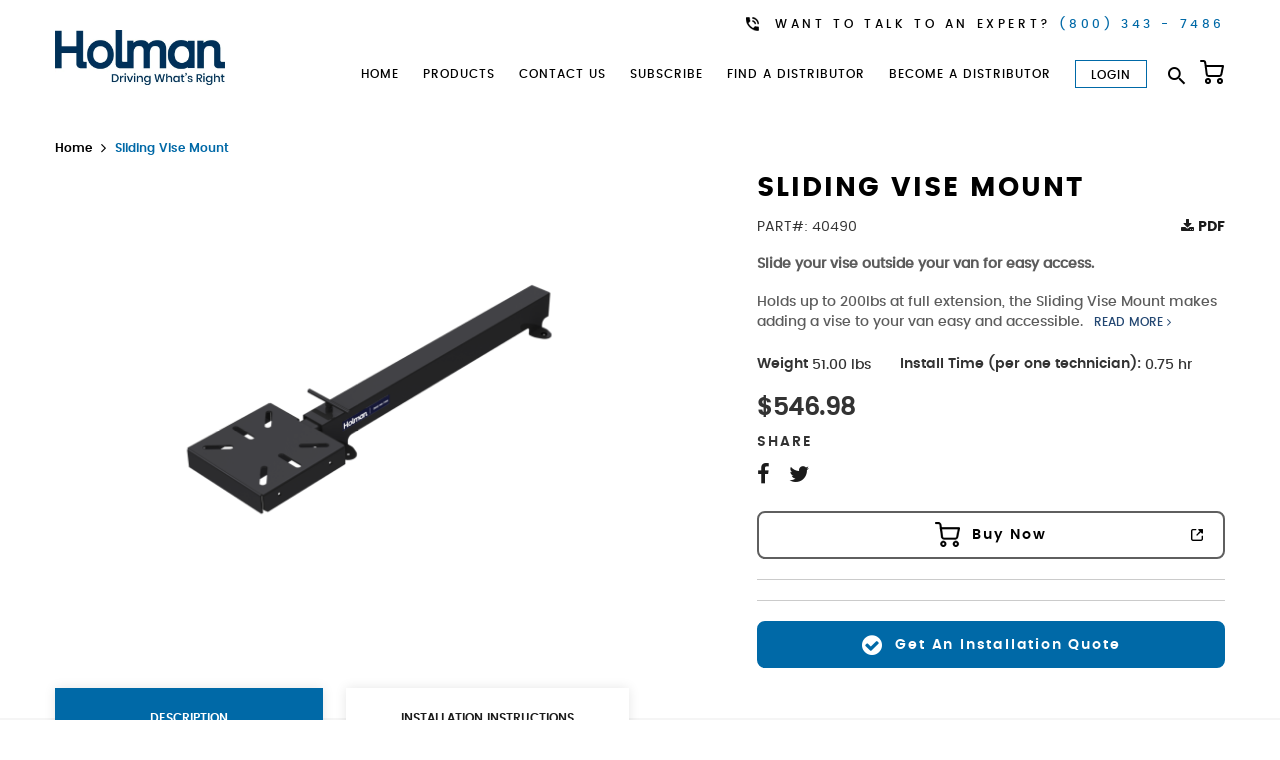

--- FILE ---
content_type: text/html; charset=UTF-8
request_url: https://www.holman.com/equipment/40490
body_size: 15206
content:
<!doctype html>
<html lang="en">
    <head prefix="og: http://ogp.me/ns# fb: http://ogp.me/ns/fb# product: http://ogp.me/ns/product#">
        <script>
    var LOCALE = 'en\u002DUS';
    var BASE_URL = 'https\u003A\u002F\u002Fkm.holman.com\u002Fequipment\u002F';
    var require = {
        'baseUrl': 'https\u003A\u002F\u002Fwww.holman.com\u002Fequipment\u002Fstatic\u002Fversion1768456954\u002Ffrontend\u002FKargomaster\u002Ftheme\u002Fen_US'
    };</script>        <meta charset="utf-8"/>
<meta name="title" content="Sliding Vise Mount"/>
<meta name="description" content="Sliding Vise Mount"/>
<meta name="keywords" content="Sliding Vise Mount"/>
<meta name="robots" content="INDEX,FOLLOW"/>
<meta name="viewport" content="width=device-width, initial-scale=1, maximum-scale=1.0, user-scalable=no"/>
<meta name="format-detection" content="telephone=no"/>
<title>Sliding Vise Mount</title>
<link  rel="stylesheet" type="text/css"  media="all" href="https://www.holman.com/equipment/static/version1768456954/_cache/merged/8a25eec5822085b486c8183d5546555d.min.css" />
<link  rel="stylesheet" type="text/css"  media="screen and (min-width: 768px)" href="https://www.holman.com/equipment/static/version1768456954/frontend/Kargomaster/theme/en_US/css/styles-l.min.css" />
<link  rel="stylesheet" type="text/css"  media="print" href="https://www.holman.com/equipment/static/version1768456954/frontend/Kargomaster/theme/en_US/css/print.min.css" />
<link  rel="stylesheet" type="text/css"  media="screen" href="https://www.holman.com/equipment/static/version1768456954/_cache/merged/b75790aa393e31e8ff8bbaab6595aa15.min.css" />
<link  rel="stylesheet" type="text/css"  media="screen and (max-width: 1100px)" href="https://www.holman.com/equipment/static/version1768456954/_cache/merged/a1a7c73b249b5467d0ab8b85dae927d3.min.css" />
<script  type="text/javascript"  src="https://www.holman.com/equipment/static/version1768456954/frontend/Kargomaster/theme/en_US/requirejs/require.min.js"></script>
<script  type="text/javascript"  src="https://www.holman.com/equipment/static/version1768456954/frontend/Kargomaster/theme/en_US/requirejs-min-resolver.min.js"></script>
<script  type="text/javascript"  src="https://www.holman.com/equipment/static/version1768456954/frontend/Kargomaster/theme/en_US/mage/requirejs/mixins.min.js"></script>
<script  type="text/javascript"  src="https://www.holman.com/equipment/static/version1768456954/frontend/Kargomaster/theme/en_US/requirejs-config.min.js"></script>
<script  type="text/javascript"  src="https://www.holman.com/equipment/static/version1768456954/frontend/Kargomaster/theme/en_US/Wyomind_AdvancedInventory/js/stocks.min.js"></script>
<script  type="text/javascript"  src="https://www.holman.com/equipment/static/version1768456954/frontend/Kargomaster/theme/en_US/Wyomind_AdvancedInventory/js/tooltip.min.js"></script>
<script  type="text/javascript"  src="https://www.google.com/recaptcha/api.js"></script>
<link  rel="icon" type="image/x-icon" href="https://www.holman.com/equipment/media/favicon/default/Holman-Favicon-32x32.png" />
<link  rel="shortcut icon" type="image/x-icon" href="https://www.holman.com/equipment/media/favicon/default/Holman-Favicon-32x32.png" />
   <script>
        try {
            (function (w, d, s, l, i) {
                w[l] = w[l] || []; w[l].push({
                    'gtm.start':
                        new Date().getTime(), event: 'gtm.js'
                }); var f = d.getElementsByTagName(s)[0],
                    j = d.createElement(s), dl = l != 'dataLayer' ? '&l=' + l : ''; j.async = true; j.src =
                        'https://www.googletagmanager.com/gtm.js?id=' + i + dl; f.parentNode.insertBefore(j, f);
            })(window, document, 'script', 'dataLayer', 'GTM-PQLHQ24');
        } catch (error) {
            console.error('GTM script failed to load:', error);
        }
    </script>            <script type="text/x-magento-init">
        {
            "*": {
                "Magento_PageCache/js/form-key-provider": {
                    "isPaginationCacheEnabled":
                        0                }
            }
        }
    </script>
<style>

	span[data-custom-price] { color:#e89c00; }  
</style>    <script type="application/ld+json">    {
        "@context": "http://schema.org",
        "@type": "WebSite",
        "name": "Holman",
        "url": "https://km.holman.com/equipment/",
        "potentialAction": {
            "@type": "SearchAction",
            "target": "https://km.holman.com/equipment/catalogsearch/result/?q={search_term_string}",
            "query-input": "required name=search_term_string"
        }    }
    </script>

    <script type="application/ld+json">        {"@context":"http:\/\/schema.org","@type":"AutoPartsStore","@id":"https:\/\/km.holman.com\/equipment\/","name":"Holman","image":"https:\/\/www.holman.com\/equipment\/media\/bss\/logo\/default\/holman_1.jpg","email":"","priceRange":"","address":{"@type":"PostalAddress","streetAddress":"","addressLocality":"","postalCode":"","addressCountry":""},"telephone":""}    </script>    
	        <meta property="og:type" content="og:product" />
        <meta property="og:title" content="Sliding Vise Mount" />
        <meta property="og:image" content="https://www.holman.com/equipment/media/catalog/product/cache/fe03dfb6c365c551970f2a825abaeb68/4/0/40490_240206.png" />
        <meta property="og:description" content="Sliding Vise Mount" />
        <meta property="og:url" content="https://km.holman.com/equipment/40490" />

		        <meta name="twitter:card" content="summary" />
        <meta name="twitter:site" content="" />
        <meta name="twitter:title" content="Sliding Vise Mount" />
        <meta name="twitter:description" content="Sliding Vise Mount" />
        <meta name="twitter:image" content="https://www.holman.com/equipment/media/catalog/product/cache/fe03dfb6c365c551970f2a825abaeb68/4/0/40490_240206.png" />

		        <meta property="product:price:amount" content="546.98"/>
	    <meta property="product:price:currency"
    content="USD"/>
	    <!-- BEGIN GOOGLE ANALYTICS CODE -->
<script type="text/javascript" data-cfasync="false">
    var mi_track_user = true;

    var disableStr = 'ga-disable-UA-115046962-3';

    /* Function to detect opted out users */
    function __gaTrackerIsOptedOut() {
        return document.cookie.indexOf(disableStr + '=true') > -1;
    }

    /* Disable tracking if the opt-out cookie exists. */
    if ( __gaTrackerIsOptedOut() ) {
        window[disableStr] = true;
    }

    /* Opt-out function */
    function __gaTrackerOptout() {
      document.cookie = disableStr + '=true; expires=Thu, 31 Dec 2099 23:59:59 UTC; path=/';
      window[disableStr] = true;
    }

    if ( mi_track_user ) {
        (function(i,s,o,g,r,a,m){i['GoogleAnalyticsObject']=r;i[r]=i[r]||function(){
            (i[r].q=i[r].q||[]).push(arguments)},i[r].l=1*new Date();a=s.createElement(o),
            m=s.getElementsByTagName(o)[0];a.async=1;a.src=g;m.parentNode.insertBefore(a,m)
        })(window,document,'script','//www.google-analytics.com/analytics.js','__gaTracker');

        __gaTracker('create', 'UA-115046962-3', 'auto');
        __gaTracker('set', 'forceSSL', true);
        __gaTracker('require', 'displayfeatures');
        __gaTracker('require', 'linkid', 'linkid.js');
        __gaTracker('send','pageview');
    } else {
        console.log( "" );
        (function() {
            /* https://developers.google.com/analytics/devguides/collection/analyticsjs/ */
            var noopfn = function() {
                return null;
            };
            var noopnullfn = function() {
                return null;
            };
            var Tracker = function() {
                return null;
            };
            var p = Tracker.prototype;
            p.get = noopfn;
            p.set = noopfn;
            p.send = noopfn;
            var __gaTracker = function() {
                var len = arguments.length;
                if ( len === 0 ) {
                    return;
                }
                var f = arguments[len-1];
                if ( typeof f !== 'object' || f === null || typeof f.hitCallback !== 'function' ) {
                    console.log( 'Not running function __gaTracker(' + arguments[0] + " ....) because you\'re not being tracked. ");
                    return;
                }
                try {
                    f.hitCallback();
                } catch (ex) {

                }
            };
            __gaTracker.create = function() {
                return new Tracker();
            };
            __gaTracker.getByName = noopnullfn;
            __gaTracker.getAll = function() {
                return [];
            };
            __gaTracker.remove = noopfn;
            window['__gaTracker'] = __gaTracker;
        })();
        }
</script>
<!-- / Google Analytics by MonsterInsights -->

<!-- END GOOGLE ANALYTICS CODE -->
    </head>
    <body data-container="body"
          data-mage-init='{"loaderAjax": {}, "loader": { "icon": "https://www.holman.com/equipment/static/version1768456954/frontend/Kargomaster/theme/en_US/images/loader-2.gif"}}'
        id="html-body" class="catalog-product-view product-40490 page-layout-1column">
        <!-- google_tag_manager_noscript.phtml -->
<!-- Google Tag Manager (noscript) -->
<noscript>
    <iframe src="https://www.googletagmanager.com/ns.html?id=GTM-PQLHQ24"
        height="0"
        width="0"
        style="display:none;visibility:hidden"></iframe>
</noscript>
<!-- End Google Tag Manager (noscript) -->
<script type="text/x-magento-init">
    {
        "*": {
            "Magento_PageBuilder/js/widget-initializer": {
                "config": {"[data-content-type=\"slider\"][data-appearance=\"default\"]":{"Magento_PageBuilder\/js\/content-type\/slider\/appearance\/default\/widget":false},"[data-content-type=\"map\"]":{"Magento_PageBuilder\/js\/content-type\/map\/appearance\/default\/widget":false},"[data-content-type=\"row\"]":{"Magento_PageBuilder\/js\/content-type\/row\/appearance\/default\/widget":false},"[data-content-type=\"tabs\"]":{"Magento_PageBuilder\/js\/content-type\/tabs\/appearance\/default\/widget":false},"[data-content-type=\"slide\"]":{"Magento_PageBuilder\/js\/content-type\/slide\/appearance\/default\/widget":{"buttonSelector":".pagebuilder-slide-button","showOverlay":"hover","dataRole":"slide"}},"[data-content-type=\"banner\"]":{"Magento_PageBuilder\/js\/content-type\/banner\/appearance\/default\/widget":{"buttonSelector":".pagebuilder-banner-button","showOverlay":"hover","dataRole":"banner"}},"[data-content-type=\"buttons\"]":{"Magento_PageBuilder\/js\/content-type\/buttons\/appearance\/inline\/widget":false},"[data-content-type=\"products\"][data-appearance=\"carousel\"]":{"Magento_PageBuilder\/js\/content-type\/products\/appearance\/carousel\/widget":false}},
                "breakpoints": {"desktop":{"label":"Desktop","stage":true,"default":true,"class":"desktop-switcher","icon":"Magento_PageBuilder::css\/images\/switcher\/switcher-desktop.svg","conditions":{"min-width":"1024px"},"options":{"products":{"default":{"slidesToShow":"5"}}}},"tablet":{"conditions":{"max-width":"1024px","min-width":"768px"},"options":{"products":{"default":{"slidesToShow":"4"},"continuous":{"slidesToShow":"3"}}}},"mobile":{"label":"Mobile","stage":true,"class":"mobile-switcher","icon":"Magento_PageBuilder::css\/images\/switcher\/switcher-mobile.svg","media":"only screen and (max-width: 768px)","conditions":{"max-width":"768px","min-width":"640px"},"options":{"products":{"default":{"slidesToShow":"3"}}}},"mobile-small":{"conditions":{"max-width":"640px"},"options":{"products":{"default":{"slidesToShow":"2"},"continuous":{"slidesToShow":"1"}}}}}            }
        }
    }
</script>

<div class="cookie-status-message" id="cookie-status">
    The store will not work correctly when cookies are disabled.</div>
<script type="text&#x2F;javascript">document.querySelector("#cookie-status").style.display = "none";</script>
<script type="text/x-magento-init">
    {
        "*": {
            "cookieStatus": {}
        }
    }
</script>

<script type="text/x-magento-init">
    {
        "*": {
            "mage/cookies": {
                "expires": null,
                "path": "\u002F",
                "domain": ".km.holman.com",
                "secure": true,
                "lifetime": "14400"
            }
        }
    }
</script>
    <noscript>
        <div class="message global noscript">
            <div class="content">
                <p>
                    <strong>JavaScript seems to be disabled in your browser.</strong>
                    <span>
                        For the best experience on our site, be sure to turn on Javascript in your browser.                    </span>
                </p>
            </div>
        </div>
    </noscript>

<script>
    window.cookiesConfig = window.cookiesConfig || {};
    window.cookiesConfig.secure = true;
</script><script>    require.config({
        map: {
            '*': {
                wysiwygAdapter: 'mage/adminhtml/wysiwyg/tiny_mce/tinymceAdapter'
            }
        }
    });</script><script>    require.config({
        paths: {
            googleMaps: 'https\u003A\u002F\u002Fmaps.googleapis.com\u002Fmaps\u002Fapi\u002Fjs\u003Fv\u003D3.53\u0026key\u003DAIzaSyDO7PEGQjSBkOPOCuHcsEveyIbB8VGDgIs'
        },
        config: {
            'Magento_PageBuilder/js/utils/map': {
                style: '',
            },
            'Magento_PageBuilder/js/content-type/map/preview': {
                apiKey: 'AIzaSyDO7PEGQjSBkOPOCuHcsEveyIbB8VGDgIs',
                apiKeyErrorMessage: 'You\u0020must\u0020provide\u0020a\u0020valid\u0020\u003Ca\u0020href\u003D\u0027https\u003A\u002F\u002Fkm.holman.com\u002Fequipment\u002Fadminhtml\u002Fsystem_config\u002Fedit\u002Fsection\u002Fcms\u002F\u0023cms_pagebuilder\u0027\u0020target\u003D\u0027_blank\u0027\u003EGoogle\u0020Maps\u0020API\u0020key\u003C\u002Fa\u003E\u0020to\u0020use\u0020a\u0020map.'
            },
            'Magento_PageBuilder/js/form/element/map': {
                apiKey: 'AIzaSyDO7PEGQjSBkOPOCuHcsEveyIbB8VGDgIs',
                apiKeyErrorMessage: 'You\u0020must\u0020provide\u0020a\u0020valid\u0020\u003Ca\u0020href\u003D\u0027https\u003A\u002F\u002Fkm.holman.com\u002Fequipment\u002Fadminhtml\u002Fsystem_config\u002Fedit\u002Fsection\u002Fcms\u002F\u0023cms_pagebuilder\u0027\u0020target\u003D\u0027_blank\u0027\u003EGoogle\u0020Maps\u0020API\u0020key\u003C\u002Fa\u003E\u0020to\u0020use\u0020a\u0020map.'
            },
        }
    });</script><script>
    require.config({
        shim: {
            'Magento_PageBuilder/js/utils/map': {
                deps: ['googleMaps']
            }
        }
    });</script><div class="page-wrapper"><header class="page-header"><div class="panel wrapper"><div class="panel header"><ul class="header links"><li class="nav item"><a href="https://km.holman.com/equipment/price/index/products/">My discounts</a></li></ul></div></div><div class="header content"><div data-content-type="html" data-appearance="default" data-element="main" data-decoded="true"><script>
  (function (w,i,d,g,e,t,s) {w[d] = w[d]||[];t= i.createElement(g);
    t.async=1;t.src=e;s=i.getElementsByTagName(g)[0];s.parentNode.insertBefore(t, s);
  })(window, document, '_gscq','script','//widgets.getsitecontrol.com/174365/script.js');
</script>
<!--E03K6cMjaNe8bYdoxjZkENBrID3epp13-->

<div class="top-call">Want to talk to an expert?<span> <a id="headerCall" class="link-telephone" title="(800) 343 - 7486" href="tel:(800) 343 - 7486">(800) 343 - 7486</a></span></div></div><span data-action="toggle-nav" class="action nav-toggle"><span>Toggle Nav</span></span>
    <a class="logo" href="https://km.holman.com/equipment/" title="Holman">
        <img src="https://www.holman.com/equipment/media/logo/websites/3/holman.png"
             alt="Holman"
             width="170"             height="35"        />
    </a>
<a href="https://shop.holman.com/shop/checkout" class="top-cart-button"></a><div class="block block-search">
        <div class="block block-title" ><strong>Search</strong></div>
    <div class="block block-content">
        <form class="form minisearch" id="search_mini_form" action="https://km.holman.com/equipment/catalogsearch/result/" method="get">
            <div class="field search">
                <label class="label" for="search" data-role="minisearch-label">
                    <span>Search</span>
                </label>
                <div class="control">
                    <input id="search"
                           data-mage-init='{"quickSearch":{
                                "formSelector":"#search_mini_form",
                                "url":"https://km.holman.com/equipment/search/ajax/suggest/",
                                "destinationSelector":"#search_autocomplete"}
                           }'
                           type="text"
                           name="q"
                           value=""
                           placeholder="Search Products"
                           class="input-text"
                           maxlength="1280"
                           role="combobox"
                           aria-haspopup="false"
                           aria-autocomplete="both"
                           autocomplete="off"/>
                    <div id="search_autocomplete" class="search-autocomplete"></div>
                                    </div>
            </div>
            <div class="actions">
                <button type="submit"
                        title="Search"
                        class="action search">
                    <span>Search</span>
                </button>
            </div>
        </form>
    </div>
</div>

<div data-content-type="html" data-appearance="default" data-element="main" data-decoded="true"><div class="main-nav">
<ul>
<li><a title="Home" href="https://km.holman.com/equipment/">Home</a></li>
<li><a title="Products" href="https://km.holman.com/equipment/vehicle">Products</a></li>
<li><a title="Contact us" href="https://km.holman.com/equipment/contact/">Contact us</a></li>
<li><a class="Subscribe" title="Subscribe" href="https://km.holman.com/equipment/subscribe/">Subscribe</a></li>
<li><a title="Find a distributor" href="https://www.holman.com/equipment/find-a-distributor/">Find a Distributor</a></li>
<li><a title="Become a Distributor" href="https://www.holman.com/equipment/enroll">Become a Distributor</a></li>
<li><a class="action primary border" title="Distributor login" href="https://distributors.holman.com">Login</a></li>
</ul>
</div></div></div></header>    <div class="sections nav-sections">
                <div class="section-items nav-sections-items"
             data-mage-init='{"tabs":{"openedState":"active"}}'>
                                            <div class="section-item-title nav-sections-item-title"
                     data-role="collapsible">
                    <a class="nav-sections-item-switch"
                       data-toggle="switch" href="#store.menu">
                        Menu                    </a>
                </div>
                <div class="section-item-content nav-sections-item-content"
                     id="store.menu"
                     data-role="content">
                    
<nav class="navigation" data-action="navigation">
    <ul data-mage-init='{"menu":{"responsive":true, "expanded":true, "position":{"my":"left top","at":"left bottom"}}}'>
            </ul>
    <div class="mobile-menu">
	    <div data-content-type="html" data-appearance="default" data-element="main" data-decoded="true"><div class="main-nav">
<ul>
<li><a title="Home" href="https://km.holman.com/equipment/">Home</a></li>
<li><a title="Products" href="https://km.holman.com/equipment/vehicle">Products</a></li>
<li><a title="Contact us" href="https://km.holman.com/equipment/contact/">Contact us</a></li>
<li><a class="Subscribe" title="Subscribe" href="https://km.holman.com/equipment/subscribe/">Subscribe</a></li>
<li><a title="Find a distributor" href="https://www.holman.com/equipment/find-a-distributor/">Find a Distributor</a></li>
<li><a title="Become a Distributor" href="https://www.holman.com/equipment/enroll">Become a Distributor</a></li>
<li><a class="action primary border" title="Distributor login" href="https://distributors.holman.com">Login</a></li>
</ul>
</div></div>    </div>
</nav>
                </div>
                    </div>
    </div>
<main id="maincontent" class="page-main"><div class="breadcrumbs" data-mage-init='{&quot;breadcrumbs&quot;:{&quot;categoryUrlSuffix&quot;:&quot;&quot;,&quot;useCategoryPathInUrl&quot;:0,&quot;product&quot;:&quot;Sliding Vise Mount&quot;}}'></div><a id="contentarea" tabindex="-1"></a>
<div class="page messages"><div data-placeholder="messages"></div>
<div data-bind="scope: 'messages'">
    <!-- ko if: cookieMessagesObservable() && cookieMessagesObservable().length > 0 -->
    <div aria-atomic="true" role="alert" class="messages" data-bind="foreach: {
        data: cookieMessagesObservable(), as: 'message'
    }">
        <div data-bind="attr: {
            class: 'message-' + message.type + ' ' + message.type + ' message',
            'data-ui-id': 'message-' + message.type
        }">
            <div data-bind="html: $parent.prepareMessageForHtml(message.text)"></div>
        </div>
    </div>
    <!-- /ko -->

    <div aria-atomic="true" role="alert" class="messages" data-bind="foreach: {
        data: messages().messages, as: 'message'
    }, afterRender: purgeMessages">
        <div data-bind="attr: {
            class: 'message-' + message.type + ' ' + message.type + ' message',
            'data-ui-id': 'message-' + message.type
        }">
            <div data-bind="html: $parent.prepareMessageForHtml(message.text)"></div>
        </div>
    </div>
</div>

<script type="text/x-magento-init">
    {
        "*": {
            "Magento_Ui/js/core/app": {
                "components": {
                        "messages": {
                            "component": "Magento_Theme/js/view/messages"
                        }
                    }
                }
            }
    }
</script>
</div><div class="columns"><div class="column main"><div class="content-top-inner"><div class="product media"><a id="gallery-prev-area" tabindex="-1"></a>
<div class="action-skip-wrapper"><a class="action skip gallery-next-area"
   href="#gallery-next-area">
    <span>
        Skip to the end of the images gallery    </span>
</a>
</div><div class="gallery-placeholder _block-content-loading" data-gallery-role="gallery-placeholder">
    <div data-role="loader" class="loading-mask" style="display:none">
        <div class="loader">
            <img src="https://www.holman.com/equipment/static/version1768456954/frontend/Kargomaster/theme/en_US/images/loader-1.gif"
                 alt="Loading...">
        </div>
    </div>
</div>

<!--Fix for jumping content. Loader must be the same size as gallery.-->
<script>
    var config = {
            "width": 643,
            "thumbheight": 90,
            "navtype": "slides",
            "height": 415        },
        thumbBarHeight = 0,
        loader = document.querySelectorAll('[data-gallery-role="gallery-placeholder"] [data-role="loader"]')[0];

    if (config.navtype === 'horizontal') {
        thumbBarHeight = config.thumbheight;
    }

    loader.style.paddingBottom = ( config.height / config.width * 100) + "%";
</script>
<script type="text/x-magento-init">
    {
        "[data-gallery-role=gallery-placeholder]": {
            "mage/gallery/gallery": {
                "mixins":["magnifier/magnify"],
                "magnifierOpts": {"fullscreenzoom":"100","top":"","left":"","width":"","height":"","eventType":"hover","enabled":false},
                "data": [{"thumb":"https:\/\/www.holman.com\/equipment\/media\/catalog\/product\/cache\/282ede8fda6227b2c924bd9c67cd2b04\/4\/0\/40490_240206.png","img":"https:\/\/www.holman.com\/equipment\/media\/catalog\/product\/cache\/c555b87b09e40b45476526a6df5c4609\/4\/0\/40490_240206.png","full":"https:\/\/www.holman.com\/equipment\/media\/catalog\/product\/cache\/4937bca5c2f0b216c033c08cfcaa41dd\/4\/0\/40490_240206.png","caption":"Sliding Vise Mount","position":"2","isMain":true,"type":"image","videoUrl":null}],
                "options": {
                    "nav": "thumbs",
                                            "loop": 1,
                                                                "thumbmargin": 10,
                                                                "thumbborderwidth": 1,
                                                                "keyboard": 1,
                                                                                "showCaption": false,
                                        "width": "643",
                    "thumbwidth": "90",
                                            "thumbheight": 90,
                                                                "height": 415,
                                                                "transitionduration": 500,
                                        "transition": "slide",
                                            "navarrows": 1,
                                        "navtype": "slides",
                    "navdir": "horizontal"
                },
                "fullscreen": {
                    "nav": "thumbs",
                                            "loop": 1,
                                        "navdir": "horizontal",
                                        "navtype": "slides",
                                            "arrows": 1,
                                                                                    "transitionduration": 500,
                                        "transition": "slide"
                },
                "breakpoints": {"mobile":{"conditions":{"max-width":"0px"},"options":{"options":{"nav":"dots"}}}}            }
        }
    }
</script>
<script type="text/x-magento-init">
    {
        "[data-gallery-role=gallery-placeholder]": {
            "Magento_ProductVideo/js/fotorama-add-video-events": {
                "videoData": [{"mediaType":"image","videoUrl":null,"isBase":true}],
                "videoSettings": [{"playIfBase":"0","showRelated":"0","videoAutoRestart":"0"}],
                "optionsVideoData": []            }
        }
    }
</script>
<div class="action-skip-wrapper"><a class="action skip gallery-prev-area"
   href="#gallery-prev-area">
    <span>
        Skip to the beginning of the images gallery    </span>
</a>
</div><a id="gallery-next-area" tabindex="-1"></a>
</div><div class="product-info-main"><div class="page-title-wrapper&#x20;product">
    <h1 class="page-title"
                >
        <span class="base" data-ui-id="page-title-wrapper" itemprop="name">Sliding Vise Mount</span>    </h1>
    </div>
<div class="product-info-price"><div class="product-info-stock-sku">
<div class="product attribute sku">
            <strong class="type">PART#:</strong>
        <div class="value" itemprop="sku">40490</div>
</div>


<div class="action-doc">
	<a class="action-download" href="https://km.holman.com/equipment/productpdf/index/index/?id=2065" title="Download " ><i class="fa fa-download" aria-hidden="true" ></i> PDF</a>
</div>

<style type="text/css">
.action-doc {
    display: inline-block;
    float: right;
}
.action-doc .action-download {
    font-family: "poppinsbold";
    font-weight: normal;
    line-height: 1.5;
    display: block;
    font-size: 14px;
}
@media(max-width: 359px){
    .action-doc {
        display: block;
        float: none;
        margin-bottom: 15px;
    }
}

@media only screen and (max-width: 1022px) and (min-width: 768px)  {
    .action-doc {
        display: block;
        float: none;
        margin-bottom: 15px;
    }
}
</style>
    <div class="product attribute overview">
                <div class="value" itemprop="description">
        	<h4>Slide your vise outside your van for easy access.</h4>
<p>Holds up to 200lbs at full extension, the Sliding Vise Mount makes adding a vise to your van easy and accessible. </p>        	<a href="#description" class="product-read-more" title="Read More">
        		<span>Read More</span>
        	</a>
        </div>
    </div>
<div class="addition-attributes">
    
            <strong>Weight  </strong>
        <span>51.00 lbs </span>

        
        <strong>Install Time (per one technician):  </strong>
        <span>0.75 hr</span>

    </div>
</div><div class="price-box price-final_price" data-role="priceBox" data-product-id="2065" data-price-box="product-id-2065">
    

<span class="price-container price-final_price&#x20;tax&#x20;weee"
        >
        <span  id="product-price-2065"                data-price-amount="546.98"
        data-price-type="finalPrice"
        class="price-wrapper "
    ><span class="price">$546.98</span></span>
        </span>

</div></div>
<div class="product-social-links"><h3 class="share-list-header"><span>Share</span></h3>
<ul class="share-list">
	<li class="sh-facebook">
		<a rel="nofollow" href="https://www.facebook.com/sharer/sharer.php?u=https%3A%2F%2Fkm.holman.com%2Fequipment%2F40490&t=Sliding+Vise+Mount" onclick='javascript:window.open(this.href,"","width=640,height=480,left=0,top=0,location=no,status=yes,scrollbars=yes,resizable=yes");return false' title="Share on FaceBook"><span class="fa fa-facebook"></span></a>
	</li>
	<li class="sh-twitter">
		<a rel="nofollow" href="https://twitter.com/home/?status=https%3A%2F%2Fkm.holman.com%2Fequipment%2F40490(Sliding+Vise+Mount)" onclick='javascript:window.open(this.href,"","width=640,height=480,left=0,top=0,location=no,status=yes,scrollbars=yes,resizable=yes");return false' title="Share on Twitter"><span class="fa fa-twitter"></span></a>
	</li>
	</ul><div data-price-summary></div>
<script type="text/x-magento-init">
	{
    "*": {
        "Anowave_Price\/js\/summary": {
            "url": "https:\/\/km.holman.com\/equipment\/price\/index\/summary\/",
            "data": {
                "id": "2065"
            },
            "showLoader": true,
            "type": "get",
            "dataType": "html"
        }
    }
}</script></div>		<div class="box-tocart buy-now-container">
			<a href="Javascript:;" class="action primary button buy-now-btn" title="Buy Now"><span>Buy Now</span></a>

			<div class="buy-now-popup" style="display: none;">
				<div class="main-logo">
					<img src="https://www.holman.com/equipment/static/version1768456954/frontend/Kargomaster/theme/en_US/Vsourz_BuyNow/images/popup-logo.png" title="Holman" alt="Holman">
				</div>
				<div class="product-name">Sliding Vise Mount</div>
				<div class="buy_now_description"></div>
				<div class="note">You are about to leave the site to continue your purchase. </div>
									<a class="popup-btn btn-black" href="https://shop.holman.com/b2c/cart/addAndCheckout/KGM40490/1" title="Leave Site">Leave Site</a>
							</div>
		</div>

		<script type="text/javascript">
		    require([
		        'jquery',
		        'Magento_Ui/js/modal/modal'
		    ], function ($,modal) {
		    	var options = {
			        type: 'popup',
			        responsive: true,
			        innerScroll: true,
			        title: '',
			        modalClass: 'buy-now-modal',
			        buttons: []
		    	};

				var popup = modal(options, $('.buy-now-popup'));
				var isModuleEnable = '1';
				var isBuyNowBtnEnable = '1';
				var buyNowbtnId = '40490';
				var buyNowBtnDesc = null
				$(".buy-now-btn").click(function(e) {
					e.preventDefault();
					if(isModuleEnable) {
						if(isBuyNowBtnEnable && buyNowbtnId != "") {
							$(".buy-now-popup .buy_now_description").html(buyNowBtnDesc);
							$(".buy-now-popup").modal('openModal');
						}
					}
				});

			});
		</script>
	<div class="request-quote box-tocart distribiutor-link-container">
	<form id="request-quote-form" class="request-quote-form" action="https://km.holman.com/equipment/requestquote/" method='get' >
		<input type="hidden" name="product_url" value="https://km.holman.com/equipment/40490" />
		<input type="hidden" name="product_sku" value="40490" />
		<input type="hidden" name="product_name" value='Sliding Vise Mount' />
		<button class="action primary" type="submit" name="submit" value="Get An Installation Quote">Get An Installation Quote</button>
	</form>
</div>
</div></div><input name="form_key" type="hidden" value="umi46XrggllsIESl" /><div id="authenticationPopup" data-bind="scope:'authenticationPopup', style: {display: 'none'}">
        <script>window.authenticationPopup = {"autocomplete":"off","customerRegisterUrl":"https:\/\/km.holman.com\/equipment\/customer\/account\/create\/","customerForgotPasswordUrl":"https:\/\/km.holman.com\/equipment\/customer\/account\/forgotpassword\/","baseUrl":"https:\/\/km.holman.com\/equipment\/","customerLoginUrl":"https:\/\/km.holman.com\/equipment\/customer\/ajax\/login\/"}</script>    <!-- ko template: getTemplate() --><!-- /ko -->
        <script type="text/x-magento-init">
        {
            "#authenticationPopup": {
                "Magento_Ui/js/core/app": {"components":{"authenticationPopup":{"component":"Magento_Customer\/js\/view\/authentication-popup","children":{"messages":{"component":"Magento_Ui\/js\/view\/messages","displayArea":"messages"},"captcha":{"component":"Magento_Captcha\/js\/view\/checkout\/loginCaptcha","displayArea":"additional-login-form-fields","formId":"user_login","configSource":"checkout"}}}}}            },
            "*": {
                "Magento_Ui/js/block-loader": "https\u003A\u002F\u002Fwww.holman.com\u002Fequipment\u002Fstatic\u002Fversion1768456954\u002Ffrontend\u002FKargomaster\u002Ftheme\u002Fen_US\u002Fimages\u002Floader\u002D1.gif"
                            }
        }
    </script>
</div>
<script type="text/x-magento-init">
    {
        "*": {
            "Magento_Customer/js/section-config": {
                "sections": {"stores\/store\/switch":["*"],"stores\/store\/switchrequest":["*"],"directory\/currency\/switch":["*"],"*":["messages"],"customer\/account\/logout":["*","recently_viewed_product","recently_compared_product","persistent"],"customer\/account\/loginpost":["*"],"customer\/account\/createpost":["*"],"customer\/account\/editpost":["*"],"customer\/ajax\/login":["checkout-data","cart","captcha"],"catalog\/product_compare\/add":["compare-products"],"catalog\/product_compare\/remove":["compare-products"],"catalog\/product_compare\/clear":["compare-products"],"sales\/guest\/reorder":["cart"],"sales\/order\/reorder":["cart"],"checkout\/cart\/add":["cart","directory-data"],"checkout\/cart\/delete":["cart"],"checkout\/cart\/updatepost":["cart"],"checkout\/cart\/updateitemoptions":["cart"],"checkout\/cart\/couponpost":["cart"],"checkout\/cart\/estimatepost":["cart"],"checkout\/cart\/estimateupdatepost":["cart"],"checkout\/onepage\/saveorder":["cart","checkout-data","last-ordered-items"],"checkout\/sidebar\/removeitem":["cart"],"checkout\/sidebar\/updateitemqty":["cart"],"rest\/*\/v1\/carts\/*\/payment-information":["cart","last-ordered-items","captcha","instant-purchase"],"rest\/*\/v1\/guest-carts\/*\/payment-information":["cart","captcha"],"rest\/*\/v1\/guest-carts\/*\/selected-payment-method":["cart","checkout-data"],"rest\/*\/v1\/carts\/*\/selected-payment-method":["cart","checkout-data","instant-purchase"],"customer\/address\/*":["instant-purchase"],"customer\/account\/*":["instant-purchase"],"vault\/cards\/deleteaction":["instant-purchase"],"multishipping\/checkout\/overviewpost":["cart"],"paypal\/express\/placeorder":["cart","checkout-data"],"paypal\/payflowexpress\/placeorder":["cart","checkout-data"],"paypal\/express\/onauthorization":["cart","checkout-data"],"persistent\/index\/unsetcookie":["persistent"],"review\/product\/post":["review"],"paymentservicespaypal\/smartbuttons\/placeorder":["cart","checkout-data"],"paymentservicespaypal\/smartbuttons\/cancel":["cart","checkout-data"],"wishlist\/index\/add":["wishlist"],"wishlist\/index\/remove":["wishlist"],"wishlist\/index\/updateitemoptions":["wishlist"],"wishlist\/index\/update":["wishlist"],"wishlist\/index\/cart":["wishlist","cart"],"wishlist\/index\/fromcart":["wishlist","cart"],"wishlist\/index\/allcart":["wishlist","cart"],"wishlist\/shared\/allcart":["wishlist","cart"],"wishlist\/shared\/cart":["cart"],"addmuntiple\/cart\/addmuntiple":["cart"],"addmuntiple\/cart\/add":["cart"],"orderbysku\/customer\/addtocart":["cart"],"savecart\/controler\/addproduct":["cart"],"braintree\/paypal\/placeorder":["cart","checkout-data"],"braintree\/googlepay\/placeorder":["cart","checkout-data"],"clearcart\/index\/index":["cart"]},
                "clientSideSections": ["checkout-data","cart-data"],
                "baseUrls": ["https:\/\/km.holman.com\/equipment\/"],
                "sectionNames": ["messages","customer","compare-products","last-ordered-items","cart","directory-data","captcha","instant-purchase","loggedAsCustomer","persistent","review","payments","wishlist","recently_viewed_product","recently_compared_product","product_data_storage","paypal-billing-agreement"]            }
        }
    }
</script>
<script type="text/x-magento-init">
    {
        "*": {
            "Magento_Customer/js/customer-data": {
                "sectionLoadUrl": "https\u003A\u002F\u002Fkm.holman.com\u002Fequipment\u002Fcustomer\u002Fsection\u002Fload\u002F",
                "expirableSectionLifetime": 120,
                "expirableSectionNames": ["cart","persistent"],
                "cookieLifeTime": "14400",
                "cookieDomain": "",
                "updateSessionUrl": "https\u003A\u002F\u002Fkm.holman.com\u002Fequipment\u002Fcustomer\u002Faccount\u002FupdateSession\u002F",
                "isLoggedIn": ""
            }
        }
    }
</script>
<script type="text/x-magento-init">
    {
        "*": {
            "Magento_Customer/js/invalidation-processor": {
                "invalidationRules": {
                    "website-rule": {
                        "Magento_Customer/js/invalidation-rules/website-rule": {
                            "scopeConfig": {
                                "websiteId": "3"
                            }
                        }
                    }
                }
            }
        }
    }
</script>
<script type="text/x-magento-init">
    {
        "body": {
            "pageCache": {"url":"https:\/\/km.holman.com\/equipment\/page_cache\/block\/render\/id\/2065\/","handles":["default","catalog_product_view","catalog_product_view_type_simple","catalog_product_view_id_2065","catalog_product_view_sku_40490","bss_richsnippets_remove"],"originalRequest":{"route":"catalog","controller":"product","action":"view","uri":"\/equipment\/40490"},"versionCookieName":"private_content_version"}        }
    }
</script>
<script type="application/ld+json">    {
        "@context": "http://schema.org",
        "@type": "BreadcrumbList",
        "itemListElement": {
            "@type": "ListItem",
            "position": 1,
            "name": "Sliding Vise Mount",
            "item": "https://km.holman.com/equipment/products/other-van-equipment/slides-vise-mounts-and-interior-ladder-racks/40490"
        }
    }
    </script>

<script type="application/ld+json">    {"@context":"http:\/\/schema.org\/","@type":"Product","name":"Sliding Vise Mount","image":"https:\/\/km.holman.com\/equipment\/pub\/media\/catalog\/product\/4\/0\/40490_240206.png","description":"Sliding Vise Mount","sku":"40490","offers":{"@type":"Offer","priceCurrency":"USD","priceValidUntil":"2026-01-28","url":"https:\/\/km.holman.com\/equipment\/products\/other-van-equipment\/slides-vise-mounts-and-interior-ladder-racks\/40490","price":"546.98","availability":"http:\/\/schema.org\/InStock"}}</script>

    <div class="product info detailed">
                <div class="product data items" data-mage-init='{"tabs":{"openedState":"active"}}'>
                                                        <div class="data item title active"
                     data-role="collapsible" id="tab-label-description">
                    <a class="data switch"
                       tabindex="-1"
                       data-toggle="trigger"
                       href="#description"
                       id="tab-label-description-title">
                        Description                    </a>
                </div>
                <div class="data item content"
                     aria-labelledby="tab-label-description-title"
                     id="description" data-role="content">
                    
<div class="product attribute description">
        <div class="value" ><div data-content-type="html" data-appearance="default" data-element="main" data-decoded="true"><h2>Sliding Vise Mount</h2>
<p><em>Mounts to the floor of any full size van, this mount slides outward 1 1/2 ft from rear or side of van. </em></p>
<p><em>The product includes plus nuts required for installation. Consider purchasing our Plus Nut Tool (#P9902) if you don’t already have a plus nut installation tool.</em></p>
<h3>Features:</h3>
<ul>
<li>Heavy duty steel is rated for up to 200 lb of weight at full extension.</li>
<li>Length When Stowed: 44.25”</li>
<li>Length When Extended: 63.75”</li>
<li>Gloss black finish.</li>
<li>Most vises can be mounted without drilling.</li>
</ul></div></div>
</div>
                </div>
                                                                            <div class="data item title "
                     data-role="collapsible" id="tab-label-product.attribute.installation">
                    <a class="data switch"
                       tabindex="-1"
                       data-toggle="trigger"
                       href="#product.attribute.installation"
                       id="tab-label-product.attribute.installation-title">
                        Installation Instructions                    </a>
                </div>
                <div class="data item content"
                     aria-labelledby="tab-label-product.attribute.installation-title"
                     id="product.attribute.installation" data-role="content">
                    
<div class="product attribute installation_instruction">

    
            <div class="product attribute installation_instruction">
            <div class="value" >
                <p>To download the assembly and installation instructions:</p>
<p><a href="https://www.holman.com/equipment/media/catalog/product/files/40490_instructions_221117_.pdf" target="_blank" rel="noopener"><button>Download</button></a></p>            </div>
        </div>
    
    <div class="installation-instruction-container">
			</div>
</div>



                </div>
                <script type="text&#x2F;javascript">    var elempZqiYzfNArray = document.querySelectorAll('#product.attribute.installation');
    if(elempZqiYzfNArray.length !== 'undefined'){
        elempZqiYzfNArray.forEach(function(element) {
            if (element) {
                element.style.display = 'none';

            }
        });
    }</script>                                                    </div>
    </div>
<script type="text/x-magento-init">
    {
        "body": {
            "requireCookie": {"noCookieUrl":"https:\/\/km.holman.com\/equipment\/cookie\/index\/noCookies\/","triggers":[".action.towishlist"],"isRedirectCmsPage":true}        }
    }
</script>
<script type="text/x-magento-init">
    {
        "*": {
                "Magento_Catalog/js/product/view/provider": {
                    "data": {"items":{"2065":{"add_to_cart_button":{"post_data":"{\"action\":\"https:\\\/\\\/km.holman.com\\\/equipment\\\/checkout\\\/cart\\\/add\\\/uenc\\\/%25uenc%25\\\/product\\\/2065\\\/\",\"data\":{\"product\":\"2065\",\"uenc\":\"%uenc%\"}}","url":"https:\/\/km.holman.com\/equipment\/checkout\/cart\/add\/uenc\/%25uenc%25\/product\/2065\/","required_options":false},"add_to_compare_button":{"post_data":null,"url":"{\"action\":\"https:\\\/\\\/km.holman.com\\\/equipment\\\/catalog\\\/product_compare\\\/add\\\/\",\"data\":{\"product\":\"2065\",\"uenc\":\"aHR0cHM6Ly9rbS5ob2xtYW4uY29tL2VxdWlwbWVudC80MDQ5MA~~\"}}","required_options":null},"price_info":{"final_price":546.98,"max_price":546.98,"max_regular_price":546.98,"minimal_regular_price":546.98,"special_price":null,"minimal_price":546.98,"regular_price":546.98,"formatted_prices":{"final_price":"<span class=\"price\">$546.98<\/span>","max_price":"<span class=\"price\">$546.98<\/span>","minimal_price":"<span class=\"price\">$546.98<\/span>","max_regular_price":"<span class=\"price\">$546.98<\/span>","minimal_regular_price":null,"special_price":null,"regular_price":"<span class=\"price\">$546.98<\/span>"},"extension_attributes":{"msrp":{"msrp_price":"<span class=\"price\">$546.98<\/span>","is_applicable":"","is_shown_price_on_gesture":"","msrp_message":"","explanation_message":"Our price is lower than the manufacturer&#039;s &quot;minimum advertised price.&quot; As a result, we cannot show you the price in catalog or the product page. <br><br> You have no obligation to purchase the product once you know the price. You can simply remove the item from your cart."},"tax_adjustments":{"final_price":546.98,"max_price":546.98,"max_regular_price":546.98,"minimal_regular_price":546.98,"special_price":546.98,"minimal_price":546.98,"regular_price":546.98,"formatted_prices":{"final_price":"<span class=\"price\">$546.98<\/span>","max_price":"<span class=\"price\">$546.98<\/span>","minimal_price":"<span class=\"price\">$546.98<\/span>","max_regular_price":"<span class=\"price\">$546.98<\/span>","minimal_regular_price":null,"special_price":"<span class=\"price\">$546.98<\/span>","regular_price":"<span class=\"price\">$546.98<\/span>"}},"weee_attributes":[],"weee_adjustment":"<span class=\"price\">$546.98<\/span>"}},"images":[{"url":"https:\/\/www.holman.com\/equipment\/media\/catalog\/product\/cache\/fe03dfb6c365c551970f2a825abaeb68\/4\/0\/40490_240206.png","code":"recently_viewed_products_grid_content_widget","height":194,"width":260,"label":"Sliding Vise Mount","resized_width":260,"resized_height":194},{"url":"https:\/\/www.holman.com\/equipment\/media\/catalog\/product\/cache\/5ed59dee00b073ef700a988c60f93a47\/4\/0\/40490_240206.png","code":"recently_viewed_products_list_content_widget","height":194,"width":262,"label":"Sliding Vise Mount","resized_width":262,"resized_height":194},{"url":"https:\/\/www.holman.com\/equipment\/media\/catalog\/product\/cache\/e44ac8253b893e08d0e94f86d391f1aa\/4\/0\/40490_240206.png","code":"recently_viewed_products_images_names_widget","height":90,"width":75,"label":"Sliding Vise Mount","resized_width":75,"resized_height":90},{"url":"https:\/\/www.holman.com\/equipment\/media\/catalog\/product\/cache\/fe03dfb6c365c551970f2a825abaeb68\/4\/0\/40490_240206.png","code":"recently_compared_products_grid_content_widget","height":194,"width":260,"label":"Sliding Vise Mount","resized_width":260,"resized_height":194},{"url":"https:\/\/www.holman.com\/equipment\/media\/catalog\/product\/cache\/fe03dfb6c365c551970f2a825abaeb68\/4\/0\/40490_240206.png","code":"recently_compared_products_list_content_widget","height":194,"width":260,"label":"Sliding Vise Mount","resized_width":260,"resized_height":194},{"url":"https:\/\/www.holman.com\/equipment\/media\/catalog\/product\/cache\/e44ac8253b893e08d0e94f86d391f1aa\/4\/0\/40490_240206.png","code":"recently_compared_products_images_names_widget","height":90,"width":75,"label":"Sliding Vise Mount","resized_width":75,"resized_height":90}],"url":"https:\/\/km.holman.com\/equipment\/40490","id":2065,"name":"Sliding Vise Mount","type":"simple","is_salable":"","store_id":3,"currency_code":"USD","extension_attributes":{"review_html":"    <div class=\"product-reviews-summary short empty\">\n        <div class=\"reviews-actions\">\n            <a class=\"action add\" href=\"https:\/\/km.holman.com\/equipment\/40490#review-form\">\n                Be the first to review this product            <\/a>\n        <\/div>\n    <\/div>\n","wishlist_button":{"post_data":null,"url":"{\"action\":\"https:\\\/\\\/km.holman.com\\\/equipment\\\/wishlist\\\/index\\\/add\\\/\",\"data\":{\"product\":2065,\"uenc\":\"aHR0cHM6Ly9rbS5ob2xtYW4uY29tL2VxdWlwbWVudC80MDQ5MA~~\"}}","required_options":null}},"is_available":true}},"store":"3","currency":"USD","productCurrentScope":"website"}            }
        }
    }
</script>


<div class="have-a-question-section product-page-section">
	<div class="page-main">
		<h3 class="have-a-question-heading">
			<span>Have a question?</span>
		</h3>
		<a href="https://km.holman.com/equipment/contact/" title="Contact Us" class="button action primary">
			<span>Contact Us</span>
		</a>
	</div>
</div></div></div></main><div class="home-page-footer-blocks-section"><div class="page-main home-page-footer-blocks">
<div class="box-container">
<div class="box-item download-catlog">
<div class="box-item-shadow"><a title="Download Our Catalogs" href="https://km.holman.com/equipment/catalogs/"><span class="text-with-image">Download Our Catalogs</span></a></div>
</div>
<div class="box-item product-instructions">
<div class="box-item-shadow"><a title="Product Instructions" href="https://km.holman.com/equipment/product-instructions/"><span class="text-with-image">Product Instructions</span></a></div>
</div>
<div class="box-item safari-website">
<div class="box-item-shadow"><a title="Find a Distributor" href="https://km.holman.com/equipment/find-a-distributor/"><span class="text-with-image">Find a Distributor</span></a></div>
</div>
</div>
</div></div><footer class="page-footer"><div class="footer content"><div class="footer-newsletter-container"><div class="block newsletter">
    <h3 class="ft-title">Sign up for Product Updates</h3>
    <div class="content">
        <form class="form subscribe"
            novalidate
            action="https://km.holman.com/equipment/newsletter/subscriber/new/"
            method="post"
            data-mage-init='{"validation": {"errorClass": "mage-error"}}'
            id="newsletter-validate-detail">
            <div class="field newsletter">
                <div class="control">
                    <input name="email" type="email" id="newsletter"
                                placeholder="Email&#x20;address"
                                data-validate="{required:true, 'validate-email':true}"/>
                </div>
            </div>
            <div class="actions">
                <button class="action subscribe primary" title="Submit" type="submit">
                    <span>Submit</span>
                </button>
            </div>
        </form>
    </div>
</div>
</div><div class="footer-links-container"><div data-content-type="html" data-appearance="default" data-element="main" data-decoded="true"><div class="footer-links-block useful-links">
<h3 class="ft-title">Useful Links</h3>
<ul class="footer-links-ul">
<li><a title="About Us" href="https://www.holman.com/vehicle-upfitting/" target="_BLANK">About Us</a></li>
<li><a title="Avoid unauthorized sellers" href="/warranty/">Avoid unauthorized sellers</a></li>
<li><a title="Holman Warranty" href="https://www.holman.com/terms-of-service/warranty/">Holman Warranty</a></li>
<li><a title="Contact" href="https://km.holman.com/equipment/contact/">Contact</a></li>
<li><a title="CCPA NOTICE" href="https://www.holman.com/privacy-policy/">CCPA NOTICE</a></li>
<li><a title="Terms &amp; Conditions" href="https://www.holman.com/equipment/kmd-terms-and-conditions">Terms &amp; Privacy Policy</a></li>
<li><a title="Branding Guidelines" href="https://www.holman.com/equipment/branding-guidelines">Branding Guidelines</a></li>
</ul>
</div></div><div data-content-type="html" data-appearance="default" data-element="main" data-decoded="true"><div class="footer-links-block headquarters">
<h3 class="ft-title">Headquarters<span class="open"></span></h3>
<ul class="footer-links-ul">
<li><span class="text">10933 Trade Center Drive Ste 103<br>rancho cordova, ca 95742</span></li>
<li><span class="yellowtext"><a id="footerCallHQ" href="tel:(800) 343 - 7486">(800) 343 - 7486</a></span></li>
</ul>

<h3 class="ft-title warehouse">East Coast Warehouse<span class="open"></span></h3>
<ul class="footer-links-ul">
<li><span class="text">1301 Chesapeake Ave, Ste 100</span><br>Baltimore, MD 21226</span></li>
<li><span class="yellowtext"><a id="footerCallEast" href="tel:(800) 343 - 7486">(800) 343 - 7486</a></span></li>
</ul>
</div></div><div data-content-type="html" data-appearance="default" data-element="main" data-decoded="true"><div class="footer-links-block west-coast-warehouse">
<h3 class="ft-title">West Coast Warehouse<span class="open"></span></h3>
<ul class="footer-links-ul">
<li><span class="text">2587 Mercantile Dr.<br> Rancho Cordova, CA 95742</span></li>
<li><span class="yellowtext"><a id="footerCallWest" href="tel:(800) 343 - 7486">(800) 343 - 7486</a></span></li>
</ul>
<h3 class="ft-title warehouse">Gulf Coast Warehouse<span class="open"></span></h3>
<ul class="footer-links-ul">
<li><span class="text">15697 LOGISTICS DR.<br> LOXLEY AL 36551</span></li>
<li><span class="yellowtext"><a id="footerCallWest" href="tel:(800) 343 - 7486">(800) 343 - 7486</a></span></li>
</ul>
</div></div></div><small class="copyright">
    <span>© 2026 Holman Enterprises, Inc. All Rights Reserved.</span>
</small>
</div></footer><script type="text/x-magento-init">
        {
            "*": {
                "Magento_Ui/js/core/app": {
                    "components": {
                        "storage-manager": {
                            "component": "Magento_Catalog/js/storage-manager",
                            "appendTo": "",
                            "storagesConfiguration" : {"recently_viewed_product":{"requestConfig":{"syncUrl":"https:\/\/km.holman.com\/equipment\/catalog\/product\/frontend_action_synchronize\/"},"lifetime":"1000","allowToSendRequest":null},"recently_compared_product":{"requestConfig":{"syncUrl":"https:\/\/km.holman.com\/equipment\/catalog\/product\/frontend_action_synchronize\/"},"lifetime":"1000","allowToSendRequest":null},"product_data_storage":{"updateRequestConfig":{"url":"https:\/\/km.holman.com\/equipment\/rest\/equipment\/V1\/products-render-info"},"requestConfig":{"syncUrl":"https:\/\/km.holman.com\/equipment\/catalog\/product\/frontend_action_synchronize\/"},"allowToSendRequest":null}}                        }
                    }
                }
            }
        }
</script>
<!--IJGGV5AgUothLiEec1OsWu0WxGzyaROx-->

<script> (function(){ var s = document.createElement('script'); var h = document.querySelector('head') || document.body; s.src = 'https://acsbapp.com/apps/app/dist/js/app.js'; s.async = true; s.onload = function(){ acsbJS.init({ statementLink : '', footerHtml : '', hideMobile : false, hideTrigger : false, disableBgProcess : false, language : 'en', position : 'left', leadColor : '#005987', triggerColor : '#005987', triggerRadius : '50%', triggerPositionX : 'left', triggerPositionY : 'bottom', triggerIcon : 'people', triggerSize : 'medium', triggerOffsetX : 20, triggerOffsetY : 40, mobile : { triggerSize : 'small', triggerPositionX : 'right', triggerPositionY : 'center', triggerOffsetX : 10, triggerOffsetY : 0, triggerRadius : '50%' } }); }; h.appendChild(s); })(); </script>

<script>
  (function (w,i,d,g,e,t,s) {w[d] = w[d]||[];t= i.createElement(g);
    t.async=1;t.src=e;s=i.getElementsByTagName(g)[0];s.parentNode.insertBefore(t, s);
  })(window, document, '_gscq','script','//widgets.getsitecontrol.com/194341/script.js');
</script>

<script type="text/x-magento-init">
    {
        "*": {
            "Amasty_GeoipRedirect/js/storeCookieChecker": {}
        }
    }
</script>
    <style>
        .ad-mt-stick{
            background-image: url(https://www.holman.com/equipment/media/addmunltipleproduct/stick/default/ser-icon.png);
        }
    </style>

    <div id="bss_ajaxmuntiple_cart_popup"></div>
    <input type="hidden" name="" id="currency-add" value="$">
    <script type="text/x-magento-init">
    {
        "*": {
            "Bss_AddMultipleProducts/js/addmultipleproducts": {
                "jsonClassApply": {"0":".category-product-listing","1":""},
                "jsonDisplayAddMultipleCart": ",.category-product-listing,",
                "jsonDisplayAddMultipleQuote": ",,",
                "showCheckbox": 1,
                "showStick": 1,
                "positionBT": 1,
                "urlAddToCart": "https://km.holman.com/equipment/addmuntiple/cart/add/",
                "urlAddToQuote": "https://km.holman.com/equipment/quoteextension/quote/adda/",
                "urlAddMultipleToQuote": "https://km.holman.com/equipment/quoteextension/quote/addmultiple/",
                "priceIncludesTax": false            }
        }
    }
</script>
<!-- form -->
<script id="form-multiple-add" type="text/x-magento-template">
    <form action="https://km.holman.com/equipment/addmuntiple/cart/addMuntiple/" method="post" id="<%- data.id %>" name="<%- data.name %>" class="<%- data.class %>">
        <div class="add-option" style="display: none;">
            <!-- content -->
        </div>
    </form>
</script>
<!-- input qty -->
<script id="qty-multiple-add" type="text/x-magento-template">
    <input type="text" class="qty-m-c" data-group="<%- data.group %>" name="qty" placeholder="0" value="0">
</script>
<script id="qty-multiple-add-hide-price" type="text/x-magento-template">
    <input type="hidden" class="hide-price qty-m-c-h-p-<%- data.productHidePrice %>"  name="qty-hide-price" value="1">
</script>
<!-- check box -->
<script id="checkbox-multiple-add" type="text/x-magento-template">
            <input type="checkbox" name="product-select[]" id="<%- data.id %>" data-froma="<%- data.froma %>" class="<%- data.class %>" value="<%- data.value %>">
    </script>
<!-- button add all -->
<script id="button-multiple-add" type="text/x-magento-template">
    <div class="button-bs-ad">
                    <input type="checkbox" name="addall" data-formid="<%- data.form_id %>" class="add-all-product" value="" id="checkall-<%- data.form_id %>">
            <label for="checkall-<%- data.form_id %>" style="margin-right: 15px; user-select: none">
                Check All            </label>
                <% if(data.displayAddMultipleCart){%>
        <button type="button" title="Add all products to Cart" id="<%- data.id %>" data-froma="<%- data.froma %>" class="<%- data.class %> action primary addmanytocart">
            <span>Add all products to Cart</span>
                                </button>
        <% }%>
        <% if(data.displayAddMultipleQuote){%>
                <% }%>
    </div>
</script>

<script type="text/x-magento-init">
    {
        "*": {
            "Bss_AddMultipleProducts/js/configurable_list": {}
        }
    }
</script>
</div>    <script>(function(){function c(){var b=a.contentDocument||a.contentWindow.document;if(b){var d=b.createElement('script');d.innerHTML="window.__CF$cv$params={r:'9c4edf0d485ef4d4',t:'MTc2OTU4NjMzOC4wMDAwMDA='};var a=document.createElement('script');a.nonce='';a.src='/cdn-cgi/challenge-platform/scripts/jsd/main.js';document.getElementsByTagName('head')[0].appendChild(a);";b.getElementsByTagName('head')[0].appendChild(d)}}if(document.body){var a=document.createElement('iframe');a.height=1;a.width=1;a.style.position='absolute';a.style.top=0;a.style.left=0;a.style.border='none';a.style.visibility='hidden';document.body.appendChild(a);if('loading'!==document.readyState)c();else if(window.addEventListener)document.addEventListener('DOMContentLoaded',c);else{var e=document.onreadystatechange||function(){};document.onreadystatechange=function(b){e(b);'loading'!==document.readyState&&(document.onreadystatechange=e,c())}}}})();</script><script defer src="https://static.cloudflareinsights.com/beacon.min.js/vcd15cbe7772f49c399c6a5babf22c1241717689176015" integrity="sha512-ZpsOmlRQV6y907TI0dKBHq9Md29nnaEIPlkf84rnaERnq6zvWvPUqr2ft8M1aS28oN72PdrCzSjY4U6VaAw1EQ==" data-cf-beacon='{"rayId":"9c4edf0d485ef4d4","version":"2025.9.1","serverTiming":{"name":{"cfExtPri":true,"cfEdge":true,"cfOrigin":true,"cfL4":true,"cfSpeedBrain":true,"cfCacheStatus":true}},"token":"261ed2c2cf654059b9da7b188c6ae88a","b":1}' crossorigin="anonymous"></script>
</body>
</html>


--- FILE ---
content_type: text/html; charset=UTF-8
request_url: https://server.drivehelix.com/getIP.php
body_size: -39
content:
13.58.100.129

--- FILE ---
content_type: text/css
request_url: https://www.holman.com/equipment/static/version1768456954/_cache/merged/b75790aa393e31e8ff8bbaab6595aa15.min.css
body_size: 15402
content:
*{-webkit-box-sizing:border-box;-moz-box-sizing:border-box;-ms-box-sizing:border-box;-o-box-sizing:border-box;box-sizing:border-box}*,*:before,*:after{-webkit-box-sizing:border-box;-moz-box-sizing:border-box;-ms-box-sizing:border-box;-o-box-sizing:border-box;box-sizing:border-box}html,body{font-smoothing:antialiased;-moz-font-smoothing:antialiased;-webkit-font-smoothing:antialiased;text-rendering:optimizeLegibility}body{font-family:"poppinsmedium";font-weight:400}._keyfocus *:focus,input:not([disabled]):focus,textarea:not([disabled]):focus,select:not([disabled]):focus{box-shadow:none}body input[type],body textarea{font-family:"latoregular";font-size:14px;border-radius:0;line-height:1}body textarea{border-clip:none}ul,ol,li,ul>li,ol>li{margin:0;padding:0;list-style-type:none}a,a:before,a:after,button,.button .btn,.owl-prev,.owl-next,.owl-theme .owl-dots .owl-dot span,.product-item-info,.product-item-actions,.action,.primary,.action:before,.primary:before,.home-page-footer-blocks span:before,.opc-progress-bar-item._complete>span,.order-comment-btn,.product-item-inner>a img{-webkit-transition:all .4s ease-in-out 0s;-moz-transition:all .4s ease-in-out 0s;-ms-transition:all .4s ease-in-out 0s;-o-transition:all .4s ease-in-out 0s;transition:all .4s ease-in-out 0s}.button.banner-link:after{-webkit-transition:none;-moz-transition:none;-ms-transition:none;-o-transition:none;transition:none}button,.button{border-radius:0;letter-spacing:.2px;text-transform:uppercase;font-size:12px}button,a.action.primary,.cart.table-wrapper .actions-toolbar>.action,.action-gift{border-radius:0}body a,body a:visited,.product-item-name>a:active{color:#1b1b1b;text-decoration:none}body a:hover,body a:visited:hover,.product-item-name>a:active:hover,.product-item-name>a:hover{color:#0069a7;text-decoration:none}p:last-child{margin-bottom:0}.action.primary,.action.primary:focus{background:#0069a7;border:2px solid #0069a7;color:#fff;font-family:"poppinssemibold";font-weight:400}.action.primary:hover{border:2px solid #000;background:#000;color:#fff}.footer.content:after,.footer.content .footer-links-container:after,.page-layout-home .homepage-section .page-main:after,.home-page-footer-blocks .box-container:after,.catalog-category-view .columns:after,.filter-current-heading:after,.row:after{display:block;content:'';clear:both}.fieldset>.field.required>.label:after,.fieldset>.fields>.field.required>.label:after,.fieldset>.field._required>.label:after,.fieldset>.fields>.field._required>.label:after{font-size:16px;font-family:"latoregular";color:#f33;margin:0 0 0 3px !important}.opc-wrapper .fieldset>.field.required>label:after,.opc-wrapper .fieldset>.field._required>label:after,.fieldset>.field.required>.label:after,.fieldset>.fields>.field.required>.label:after,.fieldset>.field._required>.label:after,.fieldset>.fields>.field._required>.label:after{top:0}.navigation,.breadcrumbs,.page-header .header.panel,.header.content,.footer.content,.page-wrapper>.widget,.page-wrapper>.page-bottom,.block.category.event,.top-container,.page-main,.cms-home .page-wrapper>.page-main>.page.messages,.product-info-main-slider>div,.page.messages,.main-container,main.page-main>p,.page-layout-full-width .page-title-wrapper,.page-layout-full-width .columns .column.main,.page-layout-full-width .mission-statement>p,.page-layout-full-width .mission-statement>h3,.page-layout-full-width main.page-main>p{max-width:1200px;padding-left:15px;padding-right:15px;margin-left:auto;margin-right:auto}main.page-main>p{padding-left:0;padding-right:0;margin-bottom:0}.catalog-category-view .page-title-wrapper{margin-top:20px}.checkout-cart-index .page-main,.catalogsearch-result-index .page-main,.page-layout-2columns-left .page-main,.catalog-category-view .page-main{width:1200px}.cms-home .page.messages .error,.cms-home .page.messages .success,.cms-home .page.messages .notice,.cms-home .message.message.error,.cms-home .message.message.success,.cms-home .message.info.empty,.cms-home .message.notice,.cms-home .message.warning{margin:20px 0}.page.messages .error,.page.messages .success,.page.messages .notice,.message.message.error,.message.message.success,.message.info.empty,.message.notice,.message.warning{padding-top:15px;padding-bottom:15px;font-size:12px;text-transform:none;margin:20px 0;line-height:1.5em}.page.messages{padding-left:0;padding-right:0}.page.messages .error,.message.error{border:2px solid #ebccd1;background-color:#f2dede}.page.messages .success,.message.success{border:2px solid #d6e9c6;background-color:#dff0d8}.page.messages .notice,.message.notice,.page.messages .warning,.page.messages .info,.message.info{border:2px solid #faebcc;background-color:#fcf8e3}.message.error>*:first-child:before,.message.notice>*:first-child:before,.message.success>*:first-child:before,.message.empty>*:first-child:before,.message.warning>*:first-child:before,.messages.info>*:first-child:before,.message.info>*:first-child:before{top:50%;-webkit-transform:translateY(-50%);-moz-transform:translateY(-50%);-ms-transform:translateY(-50%);-o-transform:translateY(-50%);transform:translateY(-50%);margin:0}.yellowtext,body a.yellowtext{color:#0069a7}.blacktext{color:#1b1b1b}.whitetext{color:#fff}.blackbox{background:#000}.dgreybox{background:#3e3e3e}.subtitletext{font-size:18px;font-family:"poppinssemibold";font-weight:400;font-weight:400;letter-spacing:1.4px}a.viewmore:after{font-family:"Ionicons";content:'\f30f';display:inline-block;margin-left:10px;display:inline-block}.search-autocomplete{display:none !important}.cms-home .page-wrapper>.page-main,.page-layout-home .page-wrapper>.page-main,.page-layout-full-width .page-wrapper>.page-main{max-width:100%;padding:0}.page-layout-home .columns .column.main{padding-bottom:0}.page-layout-home .homepage-section .page-main .left{float:left}.page-layout-home .homepage-section .page-main .right{float:right}.home-why-professional-block{padding-top:20px;padding-bottom:50px}.home-why-professional-block .left{width:50%;padding-right:40px}.home-why-professional-block .right{width:50%}.nav-sections{margin-bottom:0}.page-layout-home .block.widget h2,.page-layout-home .common-conditions h2{font-size:32px;line-height:38px;letter-spacing:.7px;text-transform:uppercase;margin-bottom:25px;font-family:"poppinsbold"}.page-layout-home .common-conditions h2{text-align:center}.page-layout-home .common-conditions h2:after{content:'';background:url('../../frontend/Kargomaster/theme/en_US/images/common-icons.png') no-repeat -68px -2px;width:71px;height:48px;display:inline-block;position:relative;top:20px;margin-left:20px}.home-commercial-fleet-block .dgreybox{padding:45px 50px 45px 40px;width:32%;position:absolute;bottom:-30px;box-shadow:0 2px 18px 0 rgba(0,0,0,.4);background:#ebebeb;color:#005897}.home-commercial-fleet-block .dgreybox p{color:#002445}.page-layout-home .block.widget .home-commercial-fleet-block h2{margin:0 0 10px}.page-layout-home .home-commercial-fleet-block-background{min-height:494px;background:url('../../frontend/Kargomaster/theme/en_US/images/home-commercial-fleet-block-background.jpg') no-repeat center center transparent;position:relative;margin-bottom:30px}.page-layout-home .home-no-better-rack{padding-top:60px;padding-bottom:10px}.home-no-better-rack .left{width:37%;padding-right:20px}.home-no-better-rack .right{width:63%}.home-page-footer-blocks .box-container{margin:0 -10px;-webkit-transform:translateY(50%);-moz-transform:translateY(50%);-ms-transform:translateY(50%);-o-transform:translateY(50%);transform:translateY(50%)}.home-page-footer-blocks .box-container .box-item{float:left;padding:0 10px;width:33.33%;padding:0 10px;text-align:center;text-transform:uppercase;font-size:12px;font-family:"poppinssemibold";font-weight:400}.home-page-footer-blocks .box-container .box-item-shadow{box-shadow:0 0 11px 0 rgba(0,0,0,.1);padding:30px 10px;background:#fff;vertical-align:middle}.home-page-footer-blocks .box-item .text-with-image:before{content:'';display:inline-block;height:32px;width:40px;margin-right:20px;vertical-align:middle;background-image:url('../../frontend/Kargomaster/theme/en_US/images/common-icons.png');background-repeat:no-repeat}.home-page-footer-blocks .box-item.download-catlog .text-with-image:before{background-position:-153px -5px}.home-page-footer-blocks .box-item.product-instructions .text-with-image:before{background-position:-198px -5px}.home-page-footer-blocks .box-item.safari-website .text-with-image:before{background-position:-250px -7px}.home-page-footer-blocks .box-item.download-catlog a:hover .text-with-image:before{background-position:-153px -56px}.home-page-footer-blocks .box-item.product-instructions a:hover .text-with-image:before{background-position:-198px -56px}.home-page-footer-blocks .box-item.safari-website a:hover .text-with-image:before{background-position:-250px -58px}.home-commercial-fleet-block a.viewmore{letter-spacing:2.8px;text-transform:uppercase;font-size:12px}.home-commercial-fleet-block a.viewmore:hover{color:#000}.widget p,.cms-page-view .page-main p{color:rgba(0,0,0,.66)}.cms-about-us .page-main p{margin-bottom:25px}.whitetext p{color:#fff}.cms-home .columns{padding-bottom:0}.page-header a,.page-header a:focus,.page-header a:visited,.page-header .alink:visited{color:#000}.page-header a:hover,.page-header a:focus:hover,.page-header a:visited:hover,.page-header .alink:visited:hover{color:#0069a7;text-decoration:none}.page-header{background:#fff;color:#000}.page-header .minicart-wrapper{position:absolute;right:15px;bottom:0;margin-bottom:20px}.page-header .block-search{margin-right:0;padding-left:5px;margin-right:35px}a.cart-link{float:right;margin-left:7px}.minicart-wrapper .action.showcart.active:before,.minicart-wrapper .action.showcart:before,a.cart-link:before{content:"";background:url('../../frontend/Kargomaster/theme/en_US/images/sprite-image.png') no-repeat left -20px;width:25px;height:28px;display:inline-block;-webkit-transform:scale(.88);-moz-transform:scale(.88);-ms-transform:scale(.88);-o-transform:scale(.88);transform:scale(.88)}.checkout-index-index .minicart-wrapper .action.showcart.active:before,.minicart-wrapper .action.showcart:before{background:url('../../frontend/Kargomaster/theme/en_US/images/sprite-image.png') no-repeat left -50px}a.cart-link:hover:before{opacity:.7}a.cart-link span{display:none}.minicart-wrapper .minicart-widgets{margin:0}.minicart-wrapper .block-minicart:after{display:none}.minicart-wrapper .block-minicart:before{right:22px}.minicart-wrapper .block-minicart{margin-top:12px}.minicart-wrapper.active .block-minicart{color:#000}.minicart-wrapper .action.close{display:none}.block-minicart .subtitle.empty{padding:0}.minicart-wrapper .block-minicart{border:none}.minicart-wrapper .action.showcart .counter.qty.empty,.minicart-wrapper .action.showcart .counter.qty{display:none}.minicart-wrapper .action.showcart .counter.qty{color:#fff;background:0 0;height:22px;line-height:22px;border:1px solid #fff;margin:3px 0 0 5px;position:relative;overflow:visible}.minicart-wrapper .action.showcart .counter.qty:after{border-top:4px solid transparent;border-bottom:4px solid transparent;border-right:4px solid #fff;content:"";position:absolute;left:-4px;top:50%;transform:translateY(-50%);-webkit-transform:translateY(-50%);display:inline-block}.minicart-wrapper .block-minicart a{color:#000}.page-footer{background:#003057;color:#fff}.page-footer a,.page-footer a:focus,.page-footer a:visited,.page-footer .alink:visited,.page-footer .yellowtext a:hover,.page-footer .yellowtext a:focus:hover,.page-footer .yellowtext a:visited:hover,.page-footer .yellowtext .alink:visited:hover,.yellowtext a:hover,.yellowtext a:active:hover,.yellowtext .alink:active:hover,body a.yellowtext:hover,.yellowtext a:focus:hover,.yellowtext a:visited:hover,.yellowtext .alink:visited:hover{color:#fff;text-decoration:none}.page-footer .home-page-footer-blocks a{color:#1b1b1b}.page-footer a.active,.page-footer a:hover,.page-footer a:focus:hover,.page-footer a:visited:hover,.page-footer .alink:visited:hover,.page-footer .yellowtext a:focus,.page-footer .yellowtext a:visited,.page-footer .yellowtext .alink:visited,a.yellowtext,.yellowtext a:active,.yellowtext .alink:active .yellowtext a:focus,.yellowtext a:visited,.yellowtext .alink:visited,.page-footer .yellowtext a:hover{color:#fff;text-decoration:underline}.page-footer .yellowtext a{color:#fff}.footer-links-ul{text-transform:uppercase;font-family:"poppinsmedium";font-size:12px;margin-bottom:25px !important}.footer.content ul>li{line-height:2.1}.footer.content ul>li .yellowtext{margin-top:8px;display:inline-block}.ft-title{font-family:"poppinssemibold";font-weight:400;font-size:14px;font-weight:400;letter-spacing:.5px;margin:10px 0 20px}.footer .footer-links-block ul.footer-links-social{margin-top:15px}.footer .footer-links-block ul.footer-links-social a:hover{color:#0069a7}.footer-links-social li{display:inline-block;vertical-align:top}.footer-links-social li a{padding:7px;font-size:15px}.footer.content .footer-links-container{float:left}.footer.content .footer-newsletter-container{float:right}.footer .copyright{display:block;clear:both;float:left}.footer.content .footer-links-container{width:76%}.footer.content .footer-newsletter-container{width:24%}.footer-links-container .footer-links-block{float:left;width:33%;padding-right:20px}.footer.content .block.newsletter{margin-bottom:0;float:none;max-width:none;width:auto}.footer.content .newsletter input{height:44px;font-size:15px;padding-right:100px;padding-left:10px}.footer.content .newsletter input[type=email]::placeholder{opacity:1;color:#000}@media(max-width:767px){.footer.content .newsletter input{margin-right:0}}.footer-newsletter-container form.subscribe{position:relative}.footer-newsletter-container .action.primary{position:absolute;right:0;top:0;padding:13px 20px;line-height:1}.block.newsletter .action.subscribe{border-radius:0}.footer.content{border-top:none;margin-top:0;padding-bottom:35px;padding-top:100px}.block.newsletter .field .control:before{content:''}.homepage-section.home-page-footer-blocks-section{overflow:visible}.common-conditions-container .product-item-info .product-item-info-top{background:#fff}.column.main .common-conditions{padding:10px 0 40px}.common-conditions-container .block-container>.block-content{padding-top:12px}.common-conditions-container .products{margin:0}.column.main .common-conditions-container .product-items{margin:0}.common-conditions-container .block-content:after{display:block;float:none;clear:both;content:''}.common-conditions-container .common-category_list,.common-conditions-container .common-category_products{float:left}.common-conditions-container .common-category_list{width:15%;padding-right:0;z-index:2;margin-right:-3%;position:relative;margin-top:30px}.common-conditions-container .common-category_products .product-item-inner>a{display:block;overflow:hidden}.common-conditions-container .common-category_products .product-item-inner>a:hover img{-webkit-transform:scale(1.04);-moz-transform:scale(1.04);-ms-transform:scale(1.04);-o-transform:scale(1.04);transform:scale(1.04)}.common-conditions-container .common-category_products{width:88%;padding-left:0}.common-conditions-container .category_link{display:block;padding:25px 50px;color:#fff;border-left:4px solid transparent;position:relative;font-family:"poppinsbold";font-size:12px;text-transform:uppercase;word-wrap:break-word;font-weight:400;text-align:center;background:#0069a7}.common-conditions-container .category_link:hover .cat-name,.common-conditions-container .active .category_link .cat-name{color:#000;-webkit-transition:all .4s ease-in-out 0s;-moz-transition:all .4s ease-in-out 0s;-ms-transition:all .4s ease-in-out 0s;-o-transition:all .4s ease-in-out 0s;transition:all .4s ease-in-out 0s}.common-conditions-container .category_link:hover,.common-conditions-container .active .category_link{border-color:#0069a7;background:#fff}.common-category_list li.li:not(:last-child){margin-bottom:20px}.common-conditions-container .product-item-info{width:auto}.common-conditions-container .li-inner{background:#fff;box-shadow:0 0 11px 0 rgba(0,0,0,.1);border:none}.common-conditions-container .li+.li{margin-top:-1px}.common-conditions-container .category_link:before{content:'';position:relative;top:-5px;width:50px;height:50px;display:inline-block;transition:none}.common-conditions-container .cat_name_view-by-vehicle .category_link:before,.common-conditions-container .cat_name_vehicle .category_link:before,.common-conditions-container .cat_name_products .category_link:before{background:url('../../frontend/Kargomaster/theme/en_US/images/common-icons.png') no-repeat -118px -238px}.common-conditions-container .cat_name_view-by-vehicle.active .category_link:before,.common-conditions-container .cat_name_vehicle.active .category_link:before,.common-conditions-container .cat_name_products.active .category_link:before,.common-conditions-container .cat_name_view-by-vehicle:hover .category_link:before,.common-conditions-container .cat_name_vehicle:hover .category_link:before,.common-conditions-container .cat_name_products:hover .category_link:before{background:url('../../frontend/Kargomaster/theme/en_US/images/common-icons.png') no-repeat 0px -92px}.common-conditions-container .cat_name_view-by-trade .category_link:before,.common-conditions-container .cat_name_trade .category_link:before{background:url('../../frontend/Kargomaster/theme/en_US/images/common-icons.png') no-repeat -187px -245px}.common-conditions-container .cat_name_view-by-trade.active .category_link:before,.common-conditions-container .cat_name_view-by-trade:hover .category_link:before,.common-conditions-container .cat_name_trade.active .category_link:before,.common-conditions-container .cat_name_trade:hover .category_link:before{background:url('../../frontend/Kargomaster/theme/en_US/images/common-icons.png') no-repeat -70px -99px}.common-conditions-container .cat_name_view-by-product-category .category_link:before,.common-conditions-container .cat_name_product-category .category_link:before{background:url('../../frontend/Kargomaster/theme/en_US/images/common-icons.png') no-repeat -246px -239px}.common-conditions-container .cat_name_view-by-product-category.active .category_link:before,.common-conditions-container .cat_name_view-by-product-category:hover .category_link:before,.common-conditions-container .cat_name_product-category.active .category_link:before,.common-conditions-container .cat_name_product-category:hover .category_link:before{background:url('../../frontend/Kargomaster/theme/en_US/images/common-icons.png') no-repeat -129px -93px}.common-conditions-container .common-category_products-inner{position:relative;width:100%}.common-conditions-container #category_products #loaderrr{display:none;position:absolute;top:0;left:0;bottom:0;right:0;background:url('../../frontend/Kargomaster/theme/en_US/images/loader-2.gif') no-repeat center center rgba(255,255,255,1);box-shadow:0 0 11px 0 rgba(0,0,0,.1)}.common-conditions-container .products-grid .product-item-info:hover{margin:0;padding:0}.common-category_products-inner .products-grid .product-items .product-item{width:25%;padding:0 15px;margin-left:0}.products-grid .product-item-info:hover{box-shadow:inherit;border:inherit}.common-category_list .responsive-toggle{display:none;position:relative}.product-item .price-box{margin:0}.common-category_products-inner dt.cat-title-resp{display:none}.common-category_products dl,.common-category_products dt,.common-category_products dd{margin:0}.page-products .products-grid .product-item:nth-child(3n+1){margin-left:0}.common-category_products .products-container{box-shadow:0 0 11px 0 rgba(0,0,0,.1);padding:50px 100px 30px 120px}@media (min-width:1240px){.common-category_products .products-container{min-height:616px}}.products-container dl dd .view-all{display:none}.view-all.outer-view{text-align:center;padding:10px 0 0}.common-conditions-container .product-item-info .product-item-info-bottom{padding-top:10px}.search-autocomplete ul li{padding:5px 25px 5px 5px;border:none}.search-autocomplete ul li:hover,.search-autocomplete ul li.selected{background:#18b6ce;color:#fff}.search-autocomplete ul li:hover .amount,.search-autocomplete ul li.selected .amount{color:#fff}.search-autocomplete ul li .qs-option-name{cursor:pointer}.common-conditions-container .product-item-info .product-item-info-top{padding:20px 20px 0}.products-container .product-item-name{text-align:center}.products-container .product-item-name a{font-family:"poppinsmedium";font-size:16px;color:#666}.products-container .product-item-name a:hover{color:#0069a7}.products-container .view-all a{padding:5px 20px;border:1px solid #0069a7;text-transform:uppercase;font-family:"poppinssemibold";font-weight:400;font-size:12px}.products-container .view-all a:hover{background:#000;color:#fff;border-color:#000}.bannerslider .bannerslider-banner-title{font-family:"poppinsbold";font-size:50px;text-transform:uppercase;line-height:1.1}.bannerslider .bannerslider-banner-content{width:37%}.bannerslider .bannerslider-banner-description{font-family:"latolight";font-size:23px;letter-spacing:.5px;font-weight:400}.bannerslider .bannerslider-banner-description li{margin-bottom:10px}.bannerslider .bannerslider-banner-description li:before{content:'\f383';font-family:"Ionicons";font-size:15px;color:#0069a7;border:2px solid #0069a7;border-radius:50%;line-height:20px;width:22px;height:22px;display:inline-block;text-align:center;vertical-align:middle;margin-right:20px}.bannerslider .bannerslider-banner-content .button.banner-link{color:#fff;border:2px solid #0069a7;font-family:"poppinssemibold";font-weight:400;background:#0069a7;font-size:16px;margin-top:25px;letter-spacing:3px;padding:10px 25px;box-shadow:none}.bannerslider .bannerslider-banner-content .button.banner-link:after{font-family:"Ionicons";content:'\f30f';margin-left:20px}.bannerslider .bannerslider-banner-content .button.banner-link:hover{background:#000;color:#fff;border-color:#000;box-shadow:none}.block-bannerslider{position:relative}.block-bannerslider .owl-controls .owl-nav .owl-next,.block-bannerslider .owl-controls .owl-nav .owl-prev{position:absolute;top:50%;-webkit-transform:translateY(-50%);-moz-transform:translateY(-50%);-ms-transform:translateY(-50%);-o-transform:translateY(-50%);transform:translateY(-50%);font-size:35px;color:rgba(255,255,255,.6);cursor:pointer;background:0 0}.block-bannerslider .owl-controls .owl-nav .owl-next:hover,.block-bannerslider .owl-controls .owl-nav .owl-prev:hover{color:rgba(255,255,255,1);background:0 0}.block-bannerslider .owl-theme .owl-controls .owl-nav .owl-next:before,.block-bannerslider .owl-theme .owl-controls .owl-nav .owl-prev:before{font-family:"Ionicons";font-size:30px;color:rgba(255,255,255,.5)}.block-bannerslider .owl-theme .owl-controls .owl-nav .owl-next:hover:before,.block-bannerslider .owl-theme .owl-controls .owl-nav .owl-prev:hover:before{color:rgba(255,255,255,1)}.block-bannerslider .owl-theme .owl-controls .owl-nav .owl-prev:before{content:'\f2ca'}.block-bannerslider .owl-theme .owl-controls .owl-nav .owl-next:before{content:'\f30f'}.block-bannerslider .owl-theme .owl-controls .owl-nav .owl-next{left:auto;right:20px}.block-bannerslider .owl-theme .owl-controls .owl-nav .owl-prev{left:20px;right:auto}.owl-carousel .owl-item{position:relative;min-height:1px;float:left;-webkit-backface-visibility:hidden;-webkit-tap-highlight-color:transparent;-webkit-touch-callout:none;-webkit-user-select:none;-moz-user-select:none;-ms-user-select:none;user-select:none}.owl-carousel .owl-item img{display:block;width:100%;-webkit-transform-style:preserve-3d}.owl-carousel.owl-text-select-on .owl-item{-webkit-user-select:auto;-moz-user-select:auto;-ms-user-select:auto;user-select:auto}.block-bannerslider{max-width:100%;overflow-x:hidden}.cart-container .form-cart{width:100%}.checkout-cart-index .cart-top-section .page-title-wrapper-new{width:auto;float:left}.checkout-cart-index .cart-top-section .proceed-to-checkout{width:auto;float:right}.checkout-cart-index .modal-popup.popup-authentication,.checkout-cart-index .modal-popup.popup-authentication~.modals-overlay{display:none}.checkout-cart-index .message.info.empty,.checkout-cart-index .page.messages .error,.checkout-cart-index .message.message.error,.checkout-cart-index .page.messages .success,.checkout-cart-index .message.message.success,.checkout-cart-index .page.messages .notice,.checkout-cart-index .message.notice,.checkout-cart-index .message.warning{margin-bottom:-15px}.breadcrumbs{font-family:"poppinssemibold";font-weight:400;font-size:12px;margin-top:10px;margin-bottom:10px}.page-main .breadcrumbs{padding-left:0;padding-right:0}.breadcrumbs strong{color:#0069a7}.breadcrumbs a,.breadcrumbs a:visited{color:#000}.breadcrumbs a:hover,.breadcrumbs a:visited:hover{color:#0069a7;text-decoration:none}.breadcrumbs .item:not(:last-child):after{font-family:"FontAwesome";content:'\f105';color:#000;font-size:15px;vertical-align:top;line-height:1;margin:0 5px}.breadcrumbs li.item{padding:5px 0}.catalog-category-view .page-main{width:1200px}h1.page-title{margin:10px 0;font-size:27px;color:#000;letter-spacing:2px;text-transform:uppercase;font-family:"poppinsbold";font-weight:400}.toolbar-products{padding:0;margin-bottom:10px}select{border-radius:0;-webkit-border-radius:0px;background:transparent url(../../frontend/Kargomaster/theme/en_US/images/select-bg.svg) no-repeat 100% 45%;background-size:30px 60px;box-shadow:none;-webkit-box-shadow:none;-webkit-appearance:none;-moz-appearance:none;-ms-appearance:none;appearance:none;width:99.9%;padding-right:30px}select::-ms-expand{display:none}.toolbar select{border:1px solid #979797}.page-layout-2columns-left .columns .column.main,.catalog-category-view .columns .column.main .products-grid{float:right;width:76%;padding-left:15px;margin:0}.page-layout-2columns-left .columns .sidebar,.page-layout-2columns-left .column.main .block.filter{float:left;width:24%;padding-right:15px}.block.filter .togle-filter{display:none}.catalog-category-view .columns .column.main{float:right;width:100%;padding-left:0}.catalog-category-view .columns .sidebar{float:left;width:auto;padding-right:0}.filter-options:not(:empty),.filter-current-outer{box-shadow:0px 2px 7px 2px rgba(0,0,0,.1);padding:20px 0;font-size:13px}.filter-current-outer .filter-current-heading,.filter-current-outer .filter-current{padding-left:20px;padding-right:20px}.filter-options:not(:empty){padding-left:0;padding-right:0}.filter-current-outer+.filter-options:not(:empty),.filter-current-outer~.filter-options:not(:empty){margin-top:30px}.filter-content>.filter-actions{margin-top:15px}.filter-actions .filter-clear{letter-spacing:.2px;font-size:12px;text-transform:uppercase;padding:8px 20px 7px;display:inline-block;border:1px solid #0069a7}.filter-current+.filter-actions{margin-bottom:0}.filter-options .filter-options-title,.filter-current .filter-label{font-family:"poppinssemibold";font-weight:400;color:#000;position:relative;font-size:14px;font-weight:400}.filter-current-subtitle{font-family:"poppinssemibold";font-weight:400;font-size:16px;font-weight:400}.filter-options .filter-options-title{cursor:pointer;font-weight:400}.filter-options .filter-options-item.active1 .filter-options-title,.filter-options .filter-options-item .filter-options-title:hover{color:#0069a7}.filter-options .filter-options-item .filter-options-title:after{position:absolute;right:0;font-family:"FontAwesome";font-size:13px}.filter-options .filter-options-item:not(.active) .filter-options-title:after{content:'\f078'}.filter-options .filter-options-item.active .filter-options-title:after{content:'\f077'}.filter-options a,.filter-options a:visitd{font-family:"poppinssemibold";font-weight:400;color:#666;font-weight:400}.filter-options .filter-options-content .item:not(:last-child){margin-bottom:10px}.catalog-category-view .columns .column.main .toolbar-products{width:100%;clear:both}.catalog-category-view .columns .column.main .products-grid .toolbar-products{margin-bottom:0}.toolbar-amount,.toolbar-sorter{padding:0}.columns .column.main .products-grid .toolbar-amount,.columns .column.main .products-grid .toolbar-sorter{display:none}.products-grid .toolbar-products .pages{display:block}.columns .products-grid .product-item-name{text-align:center;font-size:16px;font-family:"poppinsmedium";line-height:17px;padding:0 5px}.columns .products-grid .product-sku{text-align:center;color:#666;font-family:"latoregular";margin:8px 0}.product-items .product-item-actions .actions-primary{display:block}.product-items .product-item-actions .action.primary,.product-items .product-item-actions .action.primary:focus{width:100%;text-align:left;position:relative;font-size:12px;letter-spacing:3px;padding:20px 30px;text-transform:uppercase}.product-items .product-item-actions .action.primary:after{content:'\f061';font-family:"FontAwesome";font-size:12px;position:absolute;right:20px;font-weight:400}.page-products .product-item-info{width:auto;text-align:center}.products-grid .product-item-actions{opacity:0}.page-products .product-item-info:hover .product-item-actions{opacity:1}.page-products .product-item-info:hover{box-shadow:0 5px 23px 0 rgba(0,0,0,.13)}.page-products .products-grid .product-items{margin:0 -10px}.page-products .products-grid .product-item{width:33.33%;padding:0 10px;margin-bottom:10px;margin-left:0}.filter-options .filter-options-title,.filter-options .filter-options-content{margin-bottom:0}.filter-options .filter-options-content .items{margin-top:20px}.filter-options .filter-options-content a,.filter-options .count{color:#666}.filter-options .filter-options-content a:before{font-family:"FontAwesome";content:'\f0da';margin-right:3px;color:#999}.filter-options .filter-options-content a:hover{color:#0069a7}.filter-options .count{float:right}.filter-options .filter-options-item{padding-left:20px;padding-right:20px}.filter-options .filter-options-item+.filter-options-item{margin-top:15px;padding-top:15px;border-top:1px solid #f2f2f2}.filter-current-heading .filter-actions{float:right}.filter-current-heading{border-bottom:1px solid #f1f1f1;margin-bottom:15px}.filter-current .item:not(:last-child){margin-bottom:10px}.filter-current .item:last-child{margin-bottom:0}.filter-current .item .remove{float:right;font-size:18px;line-height:1}.filter-current .item .remove span{display:none}.filter-current .item .remove:before{content:'\f36e';content:'\f2d7';font-family:"Ionicons"}.pages .item{font-family:"poppinsregular";font-size:12px;margin:0 4px;line-height:1}.pages .item strong,.pages .item a{border-radius:50%;line-height:1;height:29px;width:29px;line-height:30px;vertical-align:middle;text-align:center;display:inline-block}.pages .item strong,.pages .item a:hover,.pages a.page:visited:hover{background:#0069a7;color:#000}.pages .action.next:hover:before,.pages .action.previous:hover:before{color:#000}.pages .item a,.pages a.page:visited{color:#8d8d8d}.pages .action.next,.pages .action.previous{margin:0}.pages .action.next:before,.pages .action.previous:before{font-family:"FontAwesome";font-size:16px;line-height:28px;margin:0;padding:0}.pages .action.next:before{content:'\f105'}.pages .action.previous:before{content:'\f104'}.pages .action{border:none}.products.products-grid{margin:10px 0}.catalogsearch-result-index h1.page-title{margin-top:30px}.proceedtocheckout .action.primary{padding:12px 25px;font-size:12px}.page-title-wrapper .proceedtocheckout{margin:5px 0;float:right}.proceedtocheckout .action.primary.print{background:#fff;border-radius:0;line-height:1.3;text-transform:uppercase;border-width:1px;padding:8px 25px;margin-right:30px}.proceedtocheckout .action.primary.print:hover{background:#000}.proceedtocheckout .action.primary.print span{display:inline-block;vertical-align:middle}.proceedtocheckout .action.primary.print:before{content:'';width:25px;height:25px;display:inline-block;vertical-align:middle;margin-right:10px;background-image:url('../../frontend/Kargomaster/theme/en_US/images/common-icons.png');background-repeat:no-repeat;background-position:-275px -103px}.proceedtocheckout .action.primary.print:hover:before{background-position:-275px -141px}.checkout-cart-index .page-title-wrapper{margin-top:30px;margin-bottom:30px}.contact-form .row .left,.contact-form .row .right,.contact-form .row>div,.contact-form .row>label{padding:0 15px}.contact-form .row .left,.contact-form .row .right{width:50%;float:left}.contact-form label{font-family:"latoregular";font-size:16px;color:#333;margin-bottom:5px;display:inline-block}.contact-form .row+.row{margin-top:20px}.contact-form .fieldset{margin-bottom:0}div.contactus-inq.block-container:before{content:'';width:0}div.contactus-inq.block-container{margin:0}.contactus-inq a.action.primary{text-transform:uppercase}.contact-addresses h4{font-size:18px;font-family:"poppinssemibold";text-transform:uppercase;font-weight:400}div.contactus-inq .contact-form,div.contactus-inq .contact-information{padding:0}div.contactus-inq .contact-form{padding-left:20px}div.contactus-inq .contact-information{padding-right:20px}.contactus-inq .contact-addresses{margin-bottom:40px}.contact-information .map-outer{margin-top:0}.contactus-inq .contact-addresses p{font-family:"latoregular";letter-spacing:.2px}.contactus-inq input[type]{height:40px}.contact-form .actions-toolbar .action.primary{font-size:14px;font-family:"poppinssemibold";font-weight:400;letter-spacing:1.8px;padding:13px 25px}.row>.left,.row>.right{padding:0 15px;float:left}.page-layout-full-width .column.main .row>.left,.page-layout-full-width .column.main .row>.right{width:50%}.page-layout-full-width .column.main .row>.left img,.page-layout-full-width .column.main .row>.right img{display:block;width:100%}.page-layout-full-width .mission-statement{background:url('../../frontend/Kargomaster/theme/en_US/images/about-mission-status.jpg') no-repeat center center transparent;text-align:center;padding:50px 0;color:#fff}.page-layout-full-width .mission-statement h3{font-family:"poppinsbold";letter-spacing:.7px;text-transform:uppercase;font-size:32px;margin-bottom:25px}.page-layout-full-width .mission-statement h3,.page-layout-full-width .mission-statement p{color:#fff}.page-layout-full-width .mission-statement p{font-size:15px;font-family:"latoregular";line-height:26px}.page-layout-full-width .km-warranty{text-align:center;margin-top:40px}.page-layout-full-width .km-warranty a:before,.page-layout-full-width .km-warranty a:after,.page-layout-full-width .km-warranty a span{display:inline-block;vertical-align:middle;line-height:40px}.page-layout-full-width .km-warranty a:before{font-family:"materialicon";font-size:29px;content:'\f1de';margin-right:20px}.page-layout-full-width .km-warranty a:after{font-family:"FontAwesome";font-size:14px;content:'\f061';margin-left:20px}.page-layout-full-width .km-warranty a.action.primary{padding:7px 20px;letter-spacing:1.8px;text-transform:uppercase}.page-layout-full-width .page-title-wrapper{margin:20px auto}.cms-page-view .column.main p>strong{font-weight:700}.cms-page-view .page-title-wrapper{margin-top:20px}.opc-progress-bar-item>span{padding:10px;font-family:"poppinsregular";color:#7f7f7f}.opc-progress-bar-item._complete>span:hover{color:#0069a7}.opc-progress-bar-item>span:before,.opc-progress-bar-item>span:after{background:#e5e5e5}.opc-progress-bar-item._complete>span:before{background:#0069a7}.opc-progress-bar-item._complete>span:after{width:34px;height:34px;left:2px;top:2px;line-height:35px;background:#fff;color:#000;font-family:"Ionicons";content:"\f3fd";font-size:31px}.opc-progress-bar-item>span:before{left:0;margin:0}.opc-progress-bar-item>span:after{left:6px;margin:0}.opc-progress-bar-item>span:after{line-height:28px;font-family:"poppinssemibold";font-weight:400;font-size:18px;color:#7f7f7f}.opc-progress-bar-item._active>span:after{content:counter(i);line-height:28px;font-family:"poppinssemibold";font-size:1.8rem;font-weight:400;background:#0069a7;color:#000}.opc-progress-bar-item._active>span:before{background:#0069a7}.checkout-index-index .page-main{width:1200px}.opc-progress-bar{text-align:center;margin-top:30px;position:relative;margin-bottom:50px}.opc-progress-bar:after{content:'';display:block;position:absolute;height:1px;width:200%;bottom:-20px;background:#cbcbcb;left:-50%}.checkout-index-index{overflow-x:hidden;max-width:100%}.column:not(.sidebar-additional) form .actions-toolbar{float:left;margin-left:0;margin-top:15px}.opc-progress-bar-item>span,{font-family:"poppinsregular";font-size:18px}.opc-progress-bar-item._active>span{color:#000}.opc-wrapper .step-title{font-size:18px;text-align:left;color:#000;font-family:"poppinsbold"}.opc-block-summary>.title{font-size:18px;text-align:left;color:#000;font-family:"poppinssemibold";text-transform:uppercase}.column.main .block .title strong{font-size:12px;letter-spacing:.9px;text-align:left;color:#1b1b1b;font-family:"poppinssemibold";font-weight:400}.opc-block-summary .items-in-cart>.title{font-size:12px;letter-spacing:.9px;text-align:left;color:#1b1b1b;font-family:"poppinsbold";text-transform:uppercase;padding:20px 0}.minicart-items .product-item-name{font-size:15px;text-align:left;color:#333;font-family:"latobold"}.checkout-index-index .minicart-items .product-item-details .details-qty{font-family:"latoregular";font-size:13px;text-align:left;color:#666}.checkout-index-index .opc-sidebar{margin:0 0 20px;width:40%}.checkout-index-index .opc-wrapper{width:50%;padding-right:20px;margin-top:0}.checkout-index-index .opc-wrapper .step-title,.block-custom-info-title{font-family:"poppinssemibold";font-size:18px;font-weight:400;text-align:left;color:#000;text-transform:uppercase;margin-bottom:20px}.checkout-index-index .opc-wrapper .step-title,.block-custom-info-title{border-bottom:1px solid #979797}.checkout-index-index .opc-wrapper .checkout-shipping-method .step-title{display:none}.opc-wrapper .fieldset .label,.opc-wrapper .fieldset>.field>label,.opc-wrapper .fieldset>.field>label,.opc-wrapper .fieldset>.field.required>label,.opc-wrapper .fieldset>.field_required>label{font-family:"latoregular";font-size:16px;text-align:left;color:#5c5c5c;padding-bottom:10px}.fieldset>.field:not(.choice)>.control{width:100%;float:none}.checkout-shipping-address .form-shipping-address .fieldset>.field:not(.choice)>.control{float:none}.fieldset>.field:not(.choice)>.label{padding:0;text-align:left;width:100%;float:none}.checkout-shipping-method .actions-toolbar .action.primary{font-family:"poppinsbold";font-size:14px;letter-spacing:1.8px;text-align:center;padding:12px 44px}.opc-block-summary .product-item .price{display:none}.checkout-index-index .opc-block-summary .table:not(.cart):not(.totals){display:none}.opc-block-shipping-information .shipping-information-title{font-size:18px;text-align:left;color:#000;font-family:"poppinsbold";text-transform:uppercase}.opc-block-shipping-information{padding:10px 0}.checkout-index-index .opc-block-summary{padding:32px 40px}.opc-block-summary .items-in-cart>.title:after{top:20px}.opc-block-summary .product-item .product-item-inner{margin:0 11px 0}.checkout-payment-method .payment-option._collapsible .payment-option-title{display;none}.checkout-step-payment .payment-option.discount-code{display;none}.opc-wrapper .form-shipping-address,.opc-wrapper .form-login{max-width:none}.opc-wrapper .fieldset.address:after,.opc-wrapper .fieldset>.field.street>.control:after,.opc-block-summary .items-in-cart .minicart-items .product-item-details .item-options:after,.checkout-payment-method .actions-toolbar:after,div.private-prescripitons .alphabet-search:after,.private-prescripitons .product-items-table td:after,.shipping-address-items .shipping-address-item-inner:after{content:'';display:block;clear:both;float:none}.modal-popup._inner-scroll:not(.popup-authentication) .modal-content{max-height:350px}.modal-content .fieldset.address{overflow:hidden}.modal-content .fieldset.address,.modal-content .fieldset>.field.street>.control,.opc-wrapper .fieldset.address,.opc-wrapper .fieldset>.field.street>.control{margin:0 -15px}.opc-wrapper .fieldset>.field.street>.control{width:auto}.opc-wrapper .fieldset>.field.street{width:100%}.modal-content .fieldset>.field,.modal-content .fieldset>.field.street .field,.opc-wrapper .fieldset>.field,.opc-wrapper .fieldset>.field.street .field{padding:0 15px;float:left;width:50%}.opc-wrapper .fieldset>.field.field-select-billing{width:100%;padding:0}.checkout-billing-address .actions-toolbar,.payment-method-content .actions-toolbar{padding:0}.modal-content .field._error .control input,.modal-content .field._error .control select,.modal-content .field._error .control textarea,.opc-wrapper .field._error .control input,.opc-wrapper .field._error .control select,.opc-wrapper .field._error .control textarea{border-color:#ccc}.form.payments .fieldset .field>.label{margin:0 0 10px}.fieldset>.field.street .additional{margin:0}.modal-content .fieldset>.field.choice{margin-bottom:15px}.checkout-index-index .modal-content .fieldset>.field.choice{clear:left}.opc-wrapper .form-login .fieldset.hidden-fields{display:none !important}.opc-wrapper .form-login .fieldset>.field{width:100%;padding:0}.opc-wrapper .form-login .fieldset .note{color:#9d9d9d;font-size:13px;margin-top:5px}.checkout-index-index .modal-popup .form-shipping-address{max-width:none}.checkout-shipping-method .actions-toolbar>.primary{float:left}.field .control._with-tooltip input{margin-right:0;width:100%}.checkout-shipping-address .field-tooltip,.form-shipping-address .field-tooltip,.form-billing-address .field-tooltip,.checkout-billing-address .field-tooltip{display:none}.opc-wrapper{width:52%}.opc-sidebar{width:43%;margin:0}.opc-wrapper,.opc-sidebar{margin-top:20px}.table-checkout-shipping-method .col-method input[type=radio],.payment-method-title input[type=radio]{display:none}.table-checkout-shipping-method .col-method,.payment-method-title{position:relative}.payment-method-title .label{padding:0}.table-checkout-shipping-method tr:first-child .col-method:first-child .rdo:after,.table-checkout-shipping-method tr:first-child .col-method:first-child .rdo:before{display:none}.table-checkout-shipping-method .col-method:first-child .rdo:after,.table-checkout-shipping-method .col-method:first-child .rdo:before,.payment-method-title label:before,.payment-method-title label:after{content:"";position:absolute;top:50%;transform:translateY(-50%);-webkit-transform:translateY(-50%);left:0;border-radius:50%}.table-checkout-shipping-method .col-method:first-child input:checked+.rdo:after,.payment-method-title input:checked+label:after{width:12px;height:12px;margin:0 0 0 4px}.opc-progress-bar-item:first-child:before{border-radius:0;display:none}.opc-wrapper .fieldset.address{clear:both}.checkout-payment-method .field-select-billing,.checkout-payment-method .billing-address-form{max-width:none}.checkout-payment-method .actions-toolbar .primary{float:left}.checkout-payment-method .payment-method-content>.actions-toolbar>.primary .action.primary{font-size:14px;padding:12px 25px}.opc-wrapper .field.addresses{margin-top:20px}.opc-wrapper .fieldset.address:after,.opc-wrapper .fieldset>.field.street>.control:after,.opc-block-summary .items-in-cart .minicart-items .product-item-details .item-options:after,.checkout-payment-method .actions-toolbar:after,div.private-prescripitons .alphabet-search:after,.private-prescripitons .product-items-table td:after,.shipping-address-items .shipping-address-item-inner:after{content:'';display:block;clear:both;float:none}.opc-wrapper .shipping-address-item.selected-item:after{background:#dd0429}.opc-wrapper .shipping-address-item.selected-item{border-color:#dd0429}.shipping-address-items .shipping-address-item{padding:0;padding-left:10px;padding-right:10px;border:none;display:block;float:left;width:50%}.shipping-address-items .shipping-address-item:nth-child(2n+1){clear:both}.shipping-address-items .shipping-address-item-inner{border:2px solid #dadada;position:relative;padding:10px 20px;min-height:250px}.shipping-address-items .selected-item .shipping-address-item-inner{border-color:#dd0429}.opc-wrapper .shipping-address-items{margin-left:-10px;margin-right:-10px;overflow:hidden}.opc-wrapper .shipping-address-item.selected-item:after{content:"";display:none}.opc-wrapper .shipping-address-item.selected-item .shipping-address-item-inner:before{background:#dd0429;color:#fff;content:'\e610';font-family:'luma-icons';height:27px;width:29px;font-size:19px;line-height:21px;padding-top:2px;position:absolute;right:0;text-align:center;top:0}.opc-wrapper .shipping-address-item:before{background:0 0}.opc-block-shipping-information .shipping-information{padding-top:30px;padding-bottom:10px}.opc-block-shipping-information .shipping-information-title .action-edit{top:0}.order-success .block-inner{box-shadow:none;background:#fbfbfb}.checkout-index-index input[type],.checkout-index-index textarea{width:100%;padding:4px 18px}.checkout-index-index .opc-wrapper input[type],.checkout-index-index .opc-wrapper input[type=text]{height:38px}.checkout-index-index input[type=submit]{padding:10px;height:auto}.checkout-index-index .fieldset>.field:not(.choice)>.label{padding:0 0 10px}.checkout-index-index .fieldset>.field{margin:0 0 18px}.checkout-index-index .opc-progress-bar-item._active:before,.checkout-index-index .opc-progress-bar-item:last-child:before{display:none}.checkout-index-index .fieldset>.field[name*=company],.checkout-index-index .fieldset>.field[name*=postcode]{clear:left}.opc-wrapper .form-login,.opc-wrapper .form-shipping-address{margin:0}.form-shipping-address select,.block-order-comments select{height:38px;padding-right:30px}.block-custom-info-title{background:0 0;padding:0 0 10px;margin-bottom:30px}.block-order-comments .block-inner .block-content,.block-order-comments{border:none;padding:0}.block-order-comments .submit-btn{border-top:none;padding:0;margin-top:30px}.checkout-index-index .page-header .top-call{margin:30px 0 0;padding:0;display:inline-block}.checkout-payment-method .checkout-billing-address{display:none}.checkout-payment-method .payment-method-content,.checkout-payment-method .payment-method-title{padding:0}.checkout-index-index .footer.content{padding:15px 15px 25px}.order-comment-btn{background:#000 !important;border:2px solid #0069a7 !important}.order-comment-btn:hover{background:#0069a7 !important;color:#000}.checkout-onepage-success .column.main{min-height:1px}.checkout-onepage-success main.page-main{text-align:center;padding-top:40px}.checkout-onepage-success .actions-toolbar .primary{float:none;text-transform:uppercase}.checkout-onepage-success .checkout-success p{font-size:16px}.checkout-onepage-success .checkout-success p span{font-family:"poppinssemibold"}.storelocator-index-index .page-title-wrapper{margin:0}.find-your-dealer-outer h4{text-transform:uppercase;font-size:18px;font-family:"poppinsbold";margin:0 0 5px;font-weight:400}.find-your-dealer-outer p{font-size:15px;font-family:"latoregular"}#storelocator-map{width:100%}.storelocator-filter .storelocator-filter-country,.storelocator-filter .storelocator-filter-state,.storelocator-filter .storelocator-raduis-state,.storelocator-filter:not(.storelocator-filter-compact) .storelocator-filter-state{width:32%;margin:0 2% 0 0;padding:0}.storelocator-filter .storelocator-raduis-state{margin-right:0}.storelocator-filter{position:static;width:100%;left:0;margin:30px 0 40px;padding:0;height:auto}.storelocator-filter:after{display:block;content:'';clear:both;float:none}.storelocator-filter .storelocator-submit{float:none;margin:20px 0 0;padding:15px 30px;position:relative;letter-spacing:1.8px;font-weight:400;font-family:"poppinssemibold"}.storelocator-filter .storelocator-submit:after{content:'\f061';font-family:"FontAwesome";font-size:12px;position:relative;font-weight:400;margin-left:25px}.storelocator-filter .store-label{text-transform:uppercase;color:#323232;font-family:"poppinsbold";font-size:13px;display:inline-block;margin-bottom:5px;letter-spacing:2.4px}.storelocator-wrapper{float:none;clear:both}.storelocator-map{height:auto}.store-locator-section .storelocator-map-container,.store-locator-section .store-locator-result-container{float:left}.store-locator-section .storelocator-map-container{width:40%}.store-locator-section .store-locator-result-container{width:60%}.storelocator-items,.store-locator-result-container .storelocator-wrapper{width:100%}.storelocator-wrapper .storelocator-wrapper-loader{height:auto}.storelocator-item.storelocator-item-short{height:auto;width:100%;padding:0;border-bottom:1px solid #cbcbcb;padding-bottom:10px;margin-bottom:5px;padding-top:10px}.storelocator-item.storelocator-item-short:last-child{margin-bottom:0;border-bottom:0}.storelocator-wrapper .storelocator-item .storelocator-name,.storelocator-wrapper .storelocator-item .storelocator-text,.storelocator-wrapper .storelocator-item .storelocator-itema-action{vertical-align:middle;padding:5px;display:table-cell}.storelocator-wrapper .storelocator-item .storelocator-name{width:43%;padding-left:20px}.storelocator-wrapper .storelocator-item .storelocator-text{width:36%}.storelocator-wrapper .storelocator-item .storelocator-itema-action{width:20%;text-align:center}.storelocator-item .storelocator-name h4{margin:0;font-size:14px;font-family:"latobold";text-transform:none;font-weight:400}.storelocator-item .storelocator-text{font-size:14px;font-family:"latoregular";color:#333}.storelocator-item .storelocator-itema-action .item-get-direction{font-size:12px;font-family:"poppinsbold";color:#191919;text-decoration:underline;text-transform:uppercase;font-weight:400;letter-spacing:.9px;float:none}.storelocator-item .storelocator-itema-action .item-get-direction:hover{color:#0069a7}#storelocator-map,.store-locator-result-container .storelocator-wrapper{height:500px}.store-locator-result-container .storelocator-wrapper{border:1px solid #cbcbcb;overflow:auto}.store-locator-result-container .storelocator-wrapper .empty-message{padding:20px;margin:0}.storelocator-index-index h1.page-title{font-weight:400}.owl-theme .owl-controls .owl-nav [class*=owl-]{top:50%;-webkit-transform:translateY(-50%);-moz-transform:translateY(-50%);-ms-transform:translateY(-50%);-o-transform:translateY(-50%);transform:translateY(-50%);font-size:20px;padding:4px 7px;margin:0}.owl-theme .owl-controls .owl-nav .owl-prev{left:0}.owl-theme .owl-controls .owl-nav .owl-next{right:0}.owl-theme .owl-controls .owl-nav [class*=owl-]:hover{background:#0069a7;opacity:1}.owl-theme .owl-controls .owl-nav .owl-prev:before,.owl-theme .owl-controls .owl-nav .owl-next:before{font-family:"materialicon";color:#000;line-height:1}.owl-theme .owl-controls .owl-nav .owl-prev:before{content:'\f2ff'}.owl-theme .owl-controls .owl-nav .owl-next:before{content:'\f301'}.owl-theme .owl-controls{margin-top:0}.cms-no-route .page-title-wrapper{margin:30px 0}.cms-no-route .page-not-found{padding-top:130px;position:relative;text-align:center}.cms-no-route .page-not-found:before{content:"\f14a";font-family:"Ionicons";position:absolute;top:40px;left:50%;-webkit-transform:translateX(-50%);-moz-transform:translateX(-50%);-ms-transform:translateX(-50%);-o-transform:translateX(-50%);transform:translateX(-50%);font-size:70px;line-height:84px;display:inline-block;width:90px;height:90px;text-align:center;border-radius:50%;border:5px solid #0069a7;color:#0069a7}.cms-no-route .page-not-found li{vertical-align:middle}.cms-no-route .page-not-found li:before{content:"\f26b";font-size:20px;font-family:"materialicon";margin-right:10px;vertical-align:middle;padding:3px;border:2px solid #000;border-radius:50%;line-height:1;width:30px;height:30px;display:inline-block;margin-top:-2px}.cms-no-route .page-not-found li+li{margin-top:15px}.page-not-found a.action.primary{margin:10px 0 30px}.today_schedule{margin-top:10px}.today_schedule:before{content:"\f017";font-family:"fontawesome";text-align:center;background:0 0;font-size:20px;width:22px;height:22px;top:-4px;line-height:22px;color:#0069a7}.no-add-avail-notice{border:solid 1px #ebebeb;width:100%;padding:15px 20px 10px;line-height:14px;position:relative}.no-add-avail-notice:before{content:'\f06a';font-size:22px;display:inline-block;vertical-align:middle;margin-right:10px;font-family:fontawesome;line-height:22px;margin-bottom:6px;position:absolute;top:50%;-webkit-transform:translateY(-50%);-moz-transform:translateY(-50%);-ms-transform:translateY(-50%);-o-transform:translateY(-50%);transform:translateY(-50%)}.no-add-avail-notice div{padding-left:30px;line-height:1.5}.online-distributors-container{margin-top:30px}.online-distributors-container h3{margin-bottom:20px}.online-distributors-container h3.block-heading{text-transform:uppercase;font-size:18px;letter-spacing:1px;font-weight:400}.online-distributors-container .stores-locator-items li.item{padding:0 10px}.online-distributors-container .owl-stage-outer{margin-left:-10px;margin-right:-10px}.no-add-avail-notice-popup.modal-slide .action-close{padding:0;background:#fff;z-index:10}.no-add-avail-notice-popup.modal-popup .modal-header{padding:0}.no-add-avail-notice-popup.modal-slide .action-close:before{font-size:40px;line-height:40px;z-index:10}.no-add-avail-notice-popup.modal-slide .action-close:hover{background:#95989a;color:#fff}.no-add-avail-notice-popup.modal-slide .action-close:hover:before{color:#fff}.no-add-avail-notice-popup.modal-popup .modal-inner-wrap{width:85%;-webkit-transition:all .9s ease;-moz-transition:all .9s ease;-ms-transition:all .9s ease;-o-transition:all .9s ease;transition:all .9s ease}.no-add-avail-notice-popup .store-img-container,.no-add-avail-notice-popup .store-desc-container{float:left}.no-add-avail-notice-popup .store-img-container:before{position:absolute;content:"";height:100%;width:25%;background:#bab8b8;top:0;left:0;z-index:-1}.no-add-avail-notice-popup .store-img-container{width:25%;text-align:center;padding:10px 5px}.no-add-avail-notice-popup .store-desc-container{width:75%;padding:20px 40px}.no-add-avail-notice-popup li.item{border:1px solid #95989a;position:relative}.no-add-avail-notice-popup li.item:before{position:absolute;width:1px;content:'';background:#95989a;height:100%;top:0;left:25%}.no-add-avail-notice-popup li.item:after{display:block;content:"";clear:both}.no-add-avail-notice-popup .no-distri-message{font-size:16px;text-align:center;font-family:"poppinsbold";font-weight:400;letter-spacing:1px;width:90%;margin:0 auto;pad;padding:30px 20px 0}.no-add-avail-notice-popup{color:#707070}.no-add-avail-notice-popup .store-name{font-size:17px;font-family:"poppinsbold";font-weight:400}.no-add-avail-notice-popup .hdr-container{position:relative;margin-bottom:15px;padding-right:120px}.no-add-avail-notice-popup .hdr-container .btn{position:absolute;top:0;right:0;display:inline-block;padding:10px 20px;color:#fff;background:#393939;border:1px solid #393939;border-radius:12px;vertical-align:middle;font-size:12px;text-transform:uppercase;font-family:"latoregular";letter-spacing:1px}.no-add-avail-notice-popup .hdr-container .btn:hover{background:#fff;color:#393939}.no-add-avail-notice-popup.modal-popup._inner-scroll:not(.popup-authentication) .modal-content{max-height:none}.table-container{max-width:100%;overflow-x:auto}.catalog-product-view .page.messages .error,.catalog-product-view .page.messages .success,.catalog-product-view .page.messages .notice,.catalog-product-view .message.message.error,.catalog-product-view .message.message.success,.catalog-product-view .message.info.empty,.catalog-product-view .message.notice,.message.warning{margin-left:15px;margin-right:15px}.ie10 .page-wrapper,.ie11 .page-wrapper{height:auto}.ie10 textarea,.ie11 textarea{border-left-width:2px}.out-of-stock{text-align:left;font-family:"poppinssemibold";font-weight:400;letter-spacing:1.8px;border:2px solid #0069a7;display:block;padding:15px;text-transform:uppercase;text-align:center}.product-info-stock-sku .stock.unavailable{display:none}.pdf-attach{margin-bottom:15px}.pdf-attach a:before{display:inline-block;content:'\f220';font-family:"materialicon";font-size:18px;font-weight:400;vertical-align:middle;margin-right:5px}.pdf-attach a span{display:inline-block;vertical-align:middle;text-decoration:underline;font-family:"poppinssemibold";font-weight:400}.product-info-main .product.alert a:before{content:"\f1f9";font-family:"materialicon";margin-right:5px}.backin-stock-date{margin-top:20px}.backin-stock-date p:before{content:'\f332';font-family:"materialicon";margin-right:10px;line-height:1}.backin-stock-date strong{font-weight:700}.storelocator-item .storelocator-name h4{max-height:none}.infoBox .infoBox-inner{max-height:320px}.amasty_locator_filter .column_right{border-left:1px solid #e6e6e6;position:relative}.amasty_locator_filter .storelocator-filter{margin-top:0;margin-bottom:0}#amasty_locator_filter .location-attribute,.amasty_locator_filter .amlocator_input{margin-top:0}.amasty_locator_filter .amlocator_input:not(:nth-last-of-type(1)){margin-bottom:15px}#amasty_locator_filter{margin-top:25px}.amasty_locator_filter .column_right:before{content:"Or";position:absolute;background:#fff;left:0;top:0;-webkit-transform:translateX(-50%);-moz-transform:translateX(-50%);-ms-transform:translateX(-50%);-o-transform:translateX(-50%);transform:translateX(-50%);text-transform:uppercase;font-weight:700}#amasty_locator_filter.amasty_locator_filter .filter-attribute{margin-top:44px}.no-add-avail-notice:after{content:'';display:block;clear:both}.no-add-avail-notice .view-online-resellers{float:right}.no-add-avail-notice .view-online-resellers p{margin:0}.no-add-avail-notice .view-online-resellers.action.primary,.no-add-avail-notice .view-online-resellers.action.primary:focus{background:#000;border:1px solid #000;color:#0069a7;font-weight:400;font-family:"poppinsmedium";text-transform:uppercase;margin:10px 0;letter-spacing:1px;padding:10px 20px 8px;font-size:13px}.no-add-avail-notice .view-online-resellers.action.primary:hover{background:#0069a7;border:1px solid #0069a7;color:#000}.no-add-avail-notice-popup .no-distri-message{text-transform:uppercase;font-size:18px;color:#000;width:100%;padding:30px 5px 0}.no-add-avail-notice-popup.modal-popup .modal-inner-wrap{width:48%;-webkit-transition:all .9s ease;-moz-transition:all .9s ease;-ms-transition:all .9s ease;-o-transition:all .9s ease;transition:all .9s ease}.no-add-avail-notice-popup li.item{display:inline-block;vertical-align:middle;width:33.33%;margin:0 -2px 15px;border:none}.no-add-avail-notice-popup li.item:not(:last-child),.no-add-avail-notice-popup li.item:last-child{margin-bottom:20px}.no-add-avail-notice-popup .store-img-container{width:100%;padding:10px}.no-add-avail-notice-popup li.item:before,.no-add-avail-notice-popup .store-img-container:before{display:none}.no-add-avail-notice-popup .store-img-container img{-webkit-transition:all .4s ease-in-out 0s;-moz-transition:all .4s ease-in-out 0s;-ms-transition:all .4s ease-in-out 0s;-o-transition:all .4s ease-in-out 0s;transition:all .4s ease-in-out 0s}.no-add-avail-notice-popup .store-img-container a:hover img{-webkit-transform:scale(1.04);-moz-transform:scale(1.04);-ms-transform:scale(1.04);-o-transform:scale(1.04);transform:scale(1.04)}.modal-slide._show.no-add-avail-notice-popup,.modal-popup._show.no-add-avail-notice-popup{-webkit-transition:opacity .9s ease;-moz-transition:opacity .9s ease;-ms-transition:opacity .9s ease;-o-transition:opacity .9s ease;transition:opacity .9s ease}#amasty_locator_filter .location-attribute+.location-attribute{margin-top:15px}@media (max-width:1022px){.no-add-avail-notice-popup .store-desc-container{padding:15px 20px}.no-add-avail-notice-popup.modal-popup .modal-inner-wrap{width:65%}}@media (max-width:767px){.no-add-avail-notice-popup.modal-popup .modal-inner-wrap{width:100%}.no-add-avail-notice-popup .no-distri-message{padding-left:0;padding-right:0;font-size:14px}.no-add-avail-notice-popup li.item:before{display:none}.no-add-avail-notice-popup .store-img-container,.no-add-avail-notice-popup .store-desc-container{width:100%}.no-add-avail-notice-popup .hdr-container .btn{position:static;white-space:nowrap;margin-top:10px}.no-add-avail-notice-popup .store-img-container:before{display:none}.no-add-avail-notice-popup .store-img-container{background:#bab8b8}.no-add-avail-notice-popup li.item:not(:last-child){margin-bottom:20px}.no-add-avail-notice-popup li.item{width:50%}.no-add-avail-notice-popup .store-img-container{background:0 0}.no-add-avail-notice-popup .no-distri-message{font-size:18px}}@media (max-width:600px){.amasty_locator_filter .column_right{border-left:none;position:relative;margin-top:30px;padding-top:20px;border-top:1px solid #e6e6e6}.amasty_locator_filter .column_right:before{left:50%;top:0;-webkit-transform:translateX(-50%) translateY(-50%);-moz-transform:translateX(-50%) translateY(-50%);-ms-transform:translateX(-50%) translateY(-50%);-o-transform:translateX(-50%) translateY(-50%);transform:translateX(-50%) translateY(-50%);display:inline-block;padding:0 5px}#amasty_locator_filter.amasty_locator_filter .filter-attribute{margin-top:5px}#amlocator_left{height:auto}.no-add-avail-notice-popup li.item{width:100%}}.amlocator-index-index .page-title-wrapper{margin-top:15px}.block.filter .filter-options{margin-bottom:15px}.filter-options.hide-old-cat{display:none !important}.block.amasty_locator_filter .column_left{padding-right:0}.block.amasty_locator_filter .storelocator-filter.row{width:auto}@media (max-width:1050px) and (min-width:769px){.storelocator-filter:not(.storelocator-filter-compact){width:50%}}@media (max-width:1000px){.amlocator_mapblock{width:60%;float:right}}.bundle-info .product-details .price-box:nth-child(4){display:none}.cms-home.page-layout-home .common-conditions h2{display:none}.custom-search .custom-block-title h2{text-align:center;font-size:32px;line-height:38px;letter-spacing:.7px;text-transform:uppercase;margin-bottom:25px;font-family:"poppinsbold";color:#1b1b1b}.custom-search .block-search .block-title{display:none}.custom-search{width:100%;max-width:1200px;padding:0 15px;margin:0 auto}.custom-search .block-search{display:block;width:100%;position:relative;right:auto;left:0;float:none;padding-left:0}.column.main .custom-search .block-search{margin-bottom:33px}.custom-search .block-search .block-content{display:block;position:relative;width:100%;height:auto;left:auto;right:auto;top:0;background:0 0;border:none}.custom-search .block-search .form.minisearch{width:100%;max-width:630px;margin:0 auto;position:relative}.custom-search .block-search .control{padding-right:177px}.custom-search .block-search #search{height:60px;padding:0 20px;border:solid 1px #e5e5e5;border-right:none;font-size:15px;color:#666;background:0 0}.custom-search .block-search .form.minisearch .actions{position:absolute;right:0;top:0}.custom-search .block-search .form.minisearch .actions button{color:#fff;font-family:"poppinssemibold";background:#0069a7;font-size:16px;letter-spacing:3px;padding:19px 25px;box-shadow:none;height:unset;opacity:1;border:none;width:177px}@media(max-width:1023){.cms-home .custom-search .block-search .form.minisearch .actions button{line-height:inherit}}.custom-search .block-search .form.minisearch .actions button:hover{background:#000;color:#fff;box-shadow:none}.custom-search .block-search .form.minisearch .actions button:before{display:none}.custom-search .block-search .action.search{right:0;left:unset}.custom-search .block-search .action.search>span{height:auto;width:auto;position:relative}.custom-search ::-webkit-input-placeholder{font-size:0}.custom-search :-moz-placeholder{font-size:0}.custom-search ::-moz-placeholder{font-size:0}.custom-search :-ms-input-placeholder{font-size:0}.custom-search input::placeholder{font-size:0}@media(max-width:1022px){.custom-search .custom-block-title h2{font-size:26px;line-height:30px}}@media(max-width:767px){.custom-search .block-search .form.minisearch .actions button{top:0;line-height:inherit}.custom-search .block-search .action.search>span{display:block}.column.main .custom-search .block-search{margin-bottom:25px;margin-top:25px}.custom-search .block-search .block-content{padding:0}}@media(max-width:560px){.custom-search .block-search .control{padding-right:115px}.custom-search .block-search .form.minisearch .actions button{width:115px;letter-spacing:0;line-height:inherit}}.cms-home .bannerslider-ul:not(.owl-loaded) .bannerslider-li:not(:first-child){display:none !important}.box-tocart .action.primary.buy-now-btn{background:#fff;border-color:#5f5f5f;color:#000}.box-tocart.buy-now-container{border-bottom:none !important;margin:20px 0 -21px !important;padding:20px 0 0 !important}.box-tocart .action.primary.buy-now-btn:before{background-position:-40px -178px}.box-tocart .action.primary.buy-now-btn:hover{background:#5f5f5f}.box-tocart .action.primary.buy-now-btn:hover:before{background-position:-40px -208px}.box-tocart .action.primary.buy-now-btn:hover:after,.box-tocart .action.primary.buy-now-btn:hover span{color:#fff}.box-tocart .action.primary.buy-now-btn:after{content:'';width:12px;height:12px;display:inline-block;vertical-align:middle;background-image:url('../../frontend/Kargomaster/theme/en_US/images/common-icons.png');background-repeat:no-repeat;background-position:-120px -180px}.box-tocart .action.primary.buy-now-btn:hover:after{background-position:-120px -200px}.modals-wrapper .modal-popup.buy-now-modal .modal-inner-wrap .modal-content{text-align:center;max-height:100%}.modal-slide.buy-now-modal .action-close{padding:10px;top:10px;right:10px}.modal-slide.buy-now-modal .action-close:before{color:#000;opacity:1;font-size:25px;line-height:15px;content:"\f2d7";font-family:"Ionicons";opacity:.8}.modal-slide.buy-now-modal .action-close:hover:before{opacity:1}.modal-slide.buy-now-modal .main-logo{padding-top:46px}.modal-slide.buy-now-modal .product-name{font-family:PoppinsSemiBold;font-size:21px;line-height:24px;color:#000;margin:28px 0 10px;text-transform:uppercase}.modal-slide.buy-now-modal .buy_now_description{font-family:PoppinsLight;font-size:14px;line-height:24px;color:#575757;margin-bottom:25px}.modal-slide.buy-now-modal .note{width:100%;max-width:400px;padding:17px 35px;margin:0 auto;background:#f3f3f3;font-size:13px;line-height:19px;font-family:PoppinsSemiBold;color:#000;letter-spacing:.54px;margin-bottom:30px}.modal-slide.buy-now-modal .popup-btn{width:100%;max-width:194px;margin:0 auto;display:block;padding:10px;background:#000;color:#fff;font-family:PoppinsSemiBold;font-size:14px;line-height:20px;letter-spacing:1.8px}.modal-slide.buy-now-modal .popup-btn:hover{color:#000;background:#0069a7}@media(min-width:1024px){.modals-wrapper .modal-popup.buy-now-modal .modal-inner-wrap{max-height:460px}}@media(min-width:768px){.modal-slide._inner-scroll.buy-now-modal .modal-header{padding:0}.modals-wrapper .modal-popup.buy-now-modal .modal-inner-wrap{width:100%;max-width:740px;margin:0 auto;top:50%;transform:translate(0,-50%)}.modals-wrapper .modal-popup.buy-now-modal .modal-inner-wrap .modal-content{padding:57px 70px}}@media(min-width:768px) and (max-width:1023px){.modals-wrapper .modal-popup.buy-now-modal .modal-inner-wrap{max-height:90%}}@media(max-width:767px){.modal-slide.buy-now-modal .action-close{padding:10px;top:0;right:0}.modal-slide.buy-now-modal .main-logo{padding-top:0}.modal-slide.buy-now-modal .note{padding:17px 0}.modals-wrapper .modal-popup.buy-now-modal{top:50%;transform:translate(-50%,-50%);left:50%;width:80%;height:80%}}.sub-cat-ul{display:flex;flex-wrap:wrap;margin-left:-15px;margin-right:-15px}.cat-li{max-width:25%;flex:0 0 25%;padding-left:15px;padding-right:15px;margin-bottom:30px}.cat-main-block .cat-info .link{padding:20px 30px 18px 20px;background:#0069a7;color:#fff;display:block;font-family:"poppinssemibold";font-size:16px;letter-spacing:.4px;position:relative;transition:all .1s}.cat-main-block .cat-info .link:after{content:'\f061';font-family:"FontAwesome";font-size:12px;display:inline-block;position:absolute;right:20px;top:50%;transform:translateY(-50%)}.cat-main-block:hover .cat-info .link{background-color:#000;color:#fff;transition:all .1s}.cat-image{box-shadow:0 0 12px rgba(0,0,0,.1);text-align:center}.cat-image a{height:186px;display:block}.cat-description{box-shadow:0 0 12px rgba(0,0,0,.2);padding:40px;margin-top:40px}.cat-description p{font-size:14px;letter-spacing:.4px}.cat-description .desc-box .cat-desc-head{font-size:24px;line-height:24px;font-family:"poppinssemibold"}.cat-description .desc-box{max-width:80%}@media(max-width:1199px){.cat-li{max-width:33.33%;flex:0 0 33.33%}}@media(max-width:992px){.cat-li{max-width:50%;flex:0 0 50%}}@media(max-width:767px){.cat-description .desc-box{max-width:100%}.cat-description{padding:30px;margin-top:0}}@media(max-width:480px){.cat-li{max-width:100%;flex:0 0 100%}}.request-quote .request-quote-form .action.primary{padding-top:12px}.request-quote .request-quote-form .action.primary:before{content:'\f058';font-family:"FontAwesome";font-size:23px;display:inline-block;background:0 0 !important;line-height:24px;height:auto;position:relative;top:-2px;background-position:inherit !important;width:auto}.contact-form.request-form{padding-left:0 !important;width:100% !important}.contact-form.request-form .fieldset>.field:not(.choice)>.label{font-family:"latoregular";font-size:16px;color:#333;font-weight:400}.contact-form.request-form .fieldset>.field{float:left;width:32%;margin-right:2% !important}.contact-form.request-form .fieldset>.field:nth-child(3n){margin-right:0 !important}.contact-form.request-form .fieldset>.field.captcha,.contact-form.request-form .fieldset>.field.comment{width:49%}.contact-form.request-form .fieldset>.field.captcha{margin-right:0 !important}.contact-form.request-form .actions-toolbar .action.primary{line-height:14px;margin-bottom:0}.control.captcha-image .captcha-img{margin-bottom:0 !important}.action.captcha-reload{font-size:14px;font-family:"poppinssemibold";font-weight:400;letter-spacing:1.8px;padding:13px 15px;background:#0069a7;border:2px solid #0069a7;color:#fff}.action.captcha-reload:hover{border:2px solid #000;background:#000;color:#fff}@media(max-width:992px){.contact-form.request-form .fieldset>.field.captcha,.contact-form.request-form .fieldset>.field.comment{width:100%;margin-right:0 !important}.contact-form.request-form .fieldset>.field.captcha{margin-bottom:30px}}@media(max-width:480px){.contact-form.request-form .fieldset>.field{width:100%;margin-right:0 !important}.control.captcha-image .captcha-img{display:inline-block;width:47%;height:auto}.action.captcha-reload{padding:5px}}.product-info-main .request-quote~.box-tocart:not(.buy-now-container){float:left;width:49%;border-top:0;margin-top:0 !important}.product-info-main .request-quote~.box-tocart.buy-now-container{float:left;width:49%;margin-left:2% !important;margin-bottom:0 !important;border-bottom:0 !important;position:relative}.request-quote+.box-tocart.distribiutor-link-container .action.primary{background:#fff;border-color:#5f5f5f;color:#000}.request-quote+.box-tocart.distribiutor-link-container .action.primary:hover{background:#5f5f5f;color:#fff}.product-info-main .request-quote~.box-tocart.buy-now-container:after{content:'';border-bottom:1px solid #cbcbcb;position:absolute;width:205%;right:0;bottom:0}.product-social-links:after,.product-social-links:before{content:'';clear:both;display:table}.product-social-links .share-list-header{padding-top:20px;margin-top:0}@media(max-width:1199px){.request-quote+.box-tocart.distribiutor-link-container .action.primary,.product-info-main .box-tocart.buy-now-container .action.primary{padding:7px 5px;font-size:1.2rem}}@media(max-width:992px){.request-quote+.box-tocart.distribiutor-link-container,.product-info-main .box-tocart.buy-now-container{float:none;margin-left:0 !important;width:100%}.product-info-main .box-tocart.buy-now-container:after{width:100%}}@media(max-width:479px){.content-top-inner .product-info-main .request-quote~.box-tocart{width:100%;float:none;margin-left:0 !important}.content-top-inner .product-info-main .request-quote~.box-tocart.buy-now-container:after{width:100%}}.product-social-links{text-align:left}.requestquote-index-index div#g-recaptcha{float:left;display:block;width:100%}.container-block{display:flex;flex-direction:column}.container-block .category-cms{order:2}.distributor-container{padding:45px 50px 45px 40px;background:#ebebeb;color:#005897;box-shadow:0 2px 18px 0 rgba(0,0,0,.4);margin-top:30px;position:relative}.distributor-container .dgreybox{width:46%;bottom:-25px;left:15%}.distributor-container h2{margin-top:0;font-size:2rem}.distributor-container p.subtitletext{font-size:15px;color:rgba(0,0,0,.66);margin-bottom:8px}.page-layout-1column .product.media{width:54%}.fotorama__nav-wrap{text-align:center;display:block}.fotorama__nav-wrap .fotorama__nav--thumbs{display:inline-block}.fotorama__thumb,.fotorama__thumb-border{border-width:1px;border-style:solid;border-color:transparent;background:0 0}.fotorama__thumb:hover,.fotorama__thumb-border{border:1px solid #c1c1c1}.fotorama__thumb img{padding:5px;background:#fff}.product-info-main .product.attribute.sku,.product-info-main .stock.available,.product-info-main .stock.unavailable{font-family:"poppinsregular";color:#333;font-size:14px;font-weight:400}.product-info-main .stock.available,.product-info-main .stock.unavailable{text-transform:none}.product-info-main .product.attribute.sku .type{margin-right:0}.product-info-main .stock.available,.product-info-main .stock.unavailable{margin-left:30px}.box-tocart .action.primary:after{content:'\f061';font-family:"FontAwesome";font-size:12px;position:absolute;right:20px;font-weight:400;top:50%;line-height:1;transform:translateY(-50%);margin:0;padding:0}.box-tocart .action.primary{width:100%;position:relative;text-align:left;font-family:"poppinssemibold";font-weight:400;letter-spacing:1.8px}.product-info-main .box-tocart .action.tocart{font-size:14px}.product-info-main .box-tocart .actions,.product-options-bottom .box-tocart .actions{padding-top:0;text-align:left;vertical-align:middle}.product-info-main .box-tocart,.product-options-bottom .box-tocart,.product-info-main .box-tocart .actions,.product-options-bottom .box-tocart .actions{display:block}.top-cart-button{display:inline-block;vertical-align:middle;position:absolute;right:15px;bottom:30px}@media(max-width:1199px){.top-cart-button{bottom:32px;right:10px}.main-nav ul li a.action.primary.border{padding:0 8px}.block-search .block-title{bottom:15px !important}}@media(max-width:767px){.top-cart-button{right:50px;bottom:23px}.block-search .block-title{bottom:0 !important}}@media(max-width:569px){.top-cart-button{right:50px;bottom:28px}.block-search .block-title{bottom:13px !important}}@media(max-width:479px){.top-cart-button{bottom:25px}.block-search .block-title{bottom:4px !important}.nav-toggle{bottom:14px}}.top-cart-button:before{content:'';width:25px;height:25px;display:inline-block;vertical-align:middle;background-image:url('../../frontend/Kargomaster/theme/en_US/images/top-cart-icon.svg');background-repeat:no-repeat}.top-cart-button:hover:before{background-image:url('../../frontend/Kargomaster/theme/en_US/images/top-cart-icon-hover.svg')}.box-tocart .action.primary:before{content:'';width:25px;height:30px;display:inline-block;vertical-align:middle;background-image:url('../../frontend/Kargomaster/theme/en_US/images/common-icons.png');background-repeat:no-repeat;background-position:-80px -180px;margin-right:12px}.box-tocart .action.primary:hover:before{background-position:-80px -215px}.box-tocart .action.primary span{display:inline-block;vertical-align:middle}.product-social-links .share-list-header{text-transform:uppercase;font-size:14px;font-family:"poppinssemibold";color:rgba(0,0,0,.8);letter-spacing:2px}.product-social-links .share-list li{display:inline-block;font-size:22px}.product-social-links .share-list li:not(:last-child){margin-right:15px}.catalog-product-view .page-main{width:100%;max-width:100%;padding-left:0;padding-right:0}.catalog-product-view .page-main .breadcrumbs,.catalog-product-view .page-main .content-top-inner,.catalog-product-view .home-page-footer-blocks-section .page-main,.catalog-product-view .product.data.items,.catalog-product-view .page-main .block-container{max-width:1200px;margin:auto auto;padding-left:15px;padding-right:15px}.catalog-product-view .page-main .block-container{margin-top:80px}.catalog-product-view .page-main .block-container h3{font-size:32px;letter-spacing:.7px;line-height:1;font-family:"poppinsbold";text-transform:uppercase;color:#1b1b1b}.content-top-inner:after{content:'';display:block;clear:both}.catalog-product-view .page-main .content-top-inner,.catalog-product-view .page-main .breadcrumbs{padding-left:15px;padding-right:15px}.catalog-product-view .page-main .breadcrumbs{margin-top:20px;margin-bottom:20px}.catalog-product-view .product.info.detailed{background:#f5f5f5;margin-top:30px;background:rgba(219,219,219,1);background:-moz-linear-gradient(top,rgba(219,219,219,1) 0%,rgba(209,209,209,1) 0%,rgba(245,245,245,1) 0%,rgba(255,255,255,1) 100%);background:-webkit-gradient(left top,left bottom,color-stop(0%,rgba(219,219,219,1)),color-stop(0%,rgba(209,209,209,1)),color-stop(0%,rgba(245,245,245,1)),color-stop(100%,rgba(255,255,255,1)));background:-webkit-linear-gradient(top,rgba(219,219,219,1) 0%,rgba(209,209,209,1) 0%,rgba(245,245,245,1) 0%,rgba(255,255,255,1) 100%);background:-o-linear-gradient(top,rgba(219,219,219,1) 0%,rgba(209,209,209,1) 0%,rgba(245,245,245,1) 0%,rgba(255,255,255,1) 100%);background:-ms-linear-gradient(top,rgba(219,219,219,1) 0%,rgba(209,209,209,1) 0%,rgba(245,245,245,1) 0%,rgba(255,255,255,1) 100%);background:linear-gradient(to bottom,rgba(219,219,219,1) 0%,rgba(209,209,209,1) 0%,rgba(245,245,245,1) 0%,rgba(255,255,255,1) 100%);filter:progid:DXImageTransform.Microsoft.gradient(startColorstr='#dbdbdb',endColorstr='#ffffff',GradientType=0)}.product.data.items>.item.content{background:0 0}.product.data.items>.item.title{-webkit-transform:translateY(-50%);-moz-transform:translateY(-50%);-ms-transform:translateY(-50%);-o-transform:translateY(-50%);transform:translateY(-50%)}.fotorama__thumb__arr{background:0 0}.fotorama__nav-wrap--horizontal .fotorama__thumb__arr--left:not(.fotorama__arr--disabled),.fotorama__nav-wrap--horizontal .fotorama__thumb__arr--right:not(.fotorama__arr--disabled){top:50%;bottom:auto;-webkit-transform:translateY(-50%);-moz-transform:translateY(-50%);-ms-transform:translateY(-50%);-o-transform:translateY(-50%);transform:translateY(-50%)}.fotorama__nav-wrap--horizontal .fotorama__thumb__arr--left.fotorama__arr--disabled,.fotorama__nav-wrap--horizontal .fotorama__thumb__arr--right.fotorama__arr--disabled{opacity:0}.fotorama__nav-wrap--horizontal .fotorama__thumb__arr--left .fotorama__thumb--icon,.fotorama__nav-wrap--horizontal .fotorama__thumb__arr--right .fotorama__thumb--icon{position:static;-webkit-transform:none;-moz-transform:none;-ms-transform:none;-o-transform:none;transform:none;background:0 0}.fotorama__nav-wrap--horizontal .fotorama__thumb__arr--left .fotorama__thumb--icon:before,.fotorama__nav-wrap--horizontal .fotorama__thumb__arr--right .fotorama__thumb--icon:before{font-family:"FontAwesome";font-size:12px;color:#000;line-height:1;display:block;position:absolute;top:50%;left:50%;-webkit-transform:translateY(-50%) translateX(-50%);-moz-transform:translateY(-50%) translateX(-50%);-ms-transform:translateY(-50%) translateX(-50%);-o-transform:translateY(-50%) translateX(-50%);transform:translateY(-50%) translateX(-50%)}.fotorama__nav-wrap--horizontal .fotorama__thumb__arr--left .fotorama__thumb--icon:before{content:'\f060'}.fotorama__nav-wrap--horizontal .fotorama__thumb__arr--right .fotorama__thumb--icon:before{content:'\f061'}.fotorama__arr:active,.fotorama__thumb__arr:active,.fotorama__arr:hover,.fotorama__thumb__arr:hover{background:#0069a7}.fotorama__stage.fotorama__shadows--left:before,.fotorama__nav.fotorama__shadows--left:before,.fotorama__stage.fotorama__shadows--right:after,.fotorama__nav.fotorama__shadows--right:after{background:0 0}.product-info-main .box-tocart,.product-options-bottom .box-tocart{margin:0;padding:0}.product-info-main .box-tocart .action{border-radius:8px;text-align:center;text-transform:initial}.product-info-main .distribiutor-link-container{padding-top:20px !important;border-top:1px solid rgba(151,151,151,.5);margin-top:20px !important}.product-info-main .distribiutor-link-container .action:after{display:none}.product-info-main .buy-now-container{padding:0 0 20px !important;border-bottom:1px solid rgba(151,151,151,.5) !important;margin:20px 0 !important}.product-info-main .product.attribute.overview{color:rgba(51,51,51,.8)}.product-info-main .product.attribute.overview p{display:inline}.overview a.product-read-more{color:#234772;text-transform:uppercase;font-size:12px;margin-left:3px;display:inline-block}.overview a.product-read-more:after{content:'\f105';font-family:"FontAwesome"}.overview a.product-read-more:hover{color:#0069a7}.product.data.items>.item.title{margin-left:23px;margin-right:0}.product.data.items>.item.title:first-child{margin-left:0}@media(max-width:767px){.product.data.items>.item.title{margin-left:0}}.have-a-question-section.product-page-section{text-align:center;padding:40px 15px;background:url('../../frontend/Kargomaster/theme/en_US/images/have-a-question-bg.jpg') center center #000;color:#fff}.have-a-question-section.product-page-section h3{text-transform:uppercase;letter-spacing:2.3px;font-size:30px;margin-right:40px}.have-a-question-section.product-page-section h3,.have-a-question-section.product-page-section a,.have-a-question-section.product-page-section span{display:inline-block;vertical-align:middle;font-family:"poppinssemibold";font-weight:400}.have-a-question-section.product-page-section a{font-size:14px;border-radius:0;letter-spacing:1.8px;padding:13px 20px 10px;position:relative}.have-a-question-section.product-page-section a:hover{background:0 0;border-color:#fff}.have-a-question-section.product-page-section a:before{content:'';display:inline-block;vertical-align:middle;width:30px;height:30px;background-image:url('../../frontend/Kargomaster/theme/en_US/images/common-icons.png');background-repeat:no-repeat;background-position:-234px -143px;margin-right:12px}.have-a-question-section.product-page-section a:hover:before{background-position:-234px -143px}.have-a-question-section.product-page-section a:after{content:'\f061';font-family:"FontAwesome";font-size:12px;font-weight:400;line-height:1;margin:0 0 0 60px;padding:0}.product.data.items>.item.content~.item.content{opacity:0}.product.data.items>.item.content~.active+.item.content{opacity:1}.product-slider .product-slider-li{text-align:center;padding:10px}.product-slider .product-slider-li a{color:#666}.product-slider .product-slider-li a:hover{color:#0069a7}.product-slider .product-slider-li-inner:hover{box-shadow:0 0px 10px 0 rgba(0,0,0,.13)}.product-slider .product-item-details{padding:0 0 10px}.product-slider .owl-controls .owl-nav .owl-prev,.product-slider .owl-controls .owl-nav .owl-next{top:-30px;margin:0;padding:0 7px;background:0 0;line-height:1;color:#000}.owl-theme .owl-controls .owl-nav [class*=owl-]:hover{background-color:#0069a7;color:#fff;text-decoration:none}.product-slider .owl-controls .owl-nav .owl-prev:before,.product-slider .owl-controls .owl-nav .owl-next:before{font-family:"Ionicons"}.product-slider .owl-controls .owl-nav .owl-prev:before{content:"\f3d5"}.product-slider .owl-controls .owl-nav .owl-next:before{content:"\f3d6"}.product-slider .owl-theme .owl-controls .owl-nav .owl-prev{left:auto;right:50px}.page-layout-1column.catalog-product-view .column.main{padding-bottom:0}.catalog-product-view .price-box.price-final_price{margin-top:20px}.catalog-product-view .price-box.price-final_price span{display:inline-block;vertical-align:bottom;font-size:0 !important;line-height:0 !important;margin:0 !important}.catalog-product-view .price-box.price-final_price span span.price{font-size:24px !important;line-height:14px !important}.catalog-product-view .price-box.price-final_price .old-price span.price{text-decoration:line-through;font-size:14px !important;color:#818181;margin-left:5px !important;margin-bottom:-1px !important}.catalog-product-view .price-box.price-final_price .special-price .price-container .price-label,.catalog-product-view .price-box.price-final_price .old-price .price-container .price-label{display:none}.product.items .description{font-family:'latoregular';font-size:15px}.product.items .description strong,.product.items .installation-instruction-container h3{font-family:'poppinssemibold';font-size:18px;text-transform:uppercase}.product.items .description ul li{position:relative;padding-left:25px;margin-bottom:5px}.product.items .description ul{margin-bottom:20px}.product.items .description ul li:before{font-family:"FontAwesome";font-size:15px;content:"\f14a";position:absolute;left:0;top:0;color:#606060}.product.items .description table{width:100%;border:1px solid #d4d4d4;margin-bottom:30px}.product.items .description table th{font-weight:400;font-family:'poppinsmedium';background:#f1f1f1;border-bottom:1px solid #d4d4d4;vertical-align:top;font-size:14px;color:#000}.product.items .description table th:first-child{width:210px}.product.items .description table th:nth-child(2){width:100px}.product.items .description iframe{max-width:100%}.product.data.items>.item.title.active>.switch,.product.data.items>.item.title.active>.switch:focus,.product.data.items>.item.title.active>.switch:hover,.product.data.items>.item.title>.switch:hover,.product.data.items>.item.title:not(.disabled)>.switch:hover{background:#0069a7;color:#fff}@media (min-width:768px){.product.data.items>.item.title>.switch{padding:20px 55px;font-family:'poppinssemibold';height:auto;box-shadow:0 0 11px 0 rgba(0,0,0,.1);border:none;background:#fff;font-weight:400;text-transform:uppercase;text-transform:uppercase;font-size:12px;color:#1b1b1b;min-width:268px;text-align:center}.product.data.items>.item.title:not(.disabled)>.switch:active,.product.data.items>.item.title.active>.switch,.product.data.items>.item.title.active>.switch:focus,.product.data.items>.item.title.active>.switch:hover{padding-bottom:20px}.product.data.items>.item.content{margin-top:0;padding:50px 0 20px;border-top:none}}.addition-attributes>strong{font-family:"poppinssemibold";font-weight:400;line-height:1.5;display:inline-block;vertical-align:middle;font-size:14px}.addition-attributes>span{display:inline-block;margin-right:25px;vertical-align:middle}.catalog-product-view .addition-attributes>span:last-child{margin-right:20px}.row:before,.row:after{content:" ";display:table}.row:before,.row:after{content:" ";display:table}.row:after{clear:both}.row:before,.row:after{content:" ";display:table}.row:after{clear:both}.row:before,.row:after{content:" ";display:table}.row{margin-left:-15px;margin-right:-15px}.span1,.span2,.span3,.span4,.span5,.span6,.span7,.span8,.span9,.span10,.span11,.span12{float:left;min-height:1px;padding-left:15px;padding-right:15px;box-sizing:border-box}.span1{width:8.33333%}.span2{width:16.6667%}.span3{width:25%}.span4{width:33.3333%}.span5{width:41.6667%}.span6{width:50%}.span7{width:58.3333%}.span8{width:66.6667%}.span9{width:75%}.span10{width:83.3333%}.span11{width:91.6667%}.span12{width:100%}p{margin-bottom:15px}b,strong{font-weight:400}a.action.primary.border,.action.primary.border{border:1px solid #0069a7;background:0 0;height:28px;line-height:28px;font-size:12px;color:#000;padding:0 15px;border-radius:0;-webkit-border-radius:0;font-family:"poppinsmedium";font-weight:400}a.action.primary.border:hover,.action.primary.border:hover{background:#0069a7;color:#000}.logo{margin:15px 0}.header.content{padding:15px}.page-header .panel.wrapper{border:none}.page-header .header.panel{padding:0 15px}.header.panel>.header.links{display:none}.page-header .top-call{float:right;text-transform:uppercase;font-size:12px;letter-spacing:.3em;margin-bottom:23px}.page-header .top-call:before{display:inline-block;content:"";margin-right:10px;width:22px;height:22px;background:url(../../frontend/Kargomaster/theme/en_US/images/sprite-image.png) no-repeat left top;position:relative;top:0;vertical-align:middle}.page-header .top-call span,.page-header .top-call span a{color:#0069a7}.page-header .top-call span a:hover{color:#000}.block-search .block-title{display:inline-block;margin:0;height:28px;width:28px;text-align:center;z-index:3;position:relative;bottom:-2px}.block-search{position:static;width:auto;clear:right}.block-search .block-content{width:22%;right:47px;position:absolute;top:auto;padding:0;background:#222;display:none;z-index:2;bottom:15px;border:1px solid #0069a7}.block-search .action.search{left:10px;right:auto}.block-search input{padding-left:37px}.block-search .block-title:after{content:"\f2f5";font-size:23px;display:inline-block;font-family:"Ionicons";speak:none;font-style:normal;font-weight:400;font-variant:normal;text-transform:none;text-rendering:auto;line-height:1;-webkit-font-smoothing:antialiased;-moz-osx-font-smoothing:grayscale;text-align:center;vertical-align:middle;cursor:pointer;line-height:28px;color:#000}.block-search .block-title.active:after{content:"\f2d7";color:#fff}.block-search .block-title.active:hover:after{color:#fff}.block-search .block-title:hover:after{color:#0069a7}.block-search .control{padding:0}.block-search .block-title strong{display:none}.block-search .form.minisearch{position:relative;margin:0 auto}.block-search input::placeholder{color:#fff;opacity:1}.block-search .form.minisearch input{background:#0069a7;border:none;color:#fff}.block-search .action.search:before{color:#fff}.block-search .action.search:hover:before{color:#fff}.nav-sections .mobile-menu{display:none}.main-nav{float:right}.main-nav ul{list-style-type:none;padding:0;margin:0}.main-nav ul li{display:inline-block;margin:0 10px;line-height:25px;vertical-align:middle}.main-nav ul li a{text-transform:uppercase;display:block;vertical-align:middle;font-size:12px;letter-spacing:1px;position:relative}.main-nav ul li a:not(.border):before{content:'';position:absolute;width:100%;bottom:-3px;height:2px;background:#fff;width:0;left:50%}.main-nav ul li a:hover:before,.main-nav ul li a.active:before{background:#2c9942;width:100%;left:0}.main-nav ul li a.action.primary.border{color:#000}.main-nav ul li a.action.primary.border:hover{color:#fff}.checkout-cart-index .cart-top-section .page-title-wrapper-new{width:auto;float:left}.checkout-cart-index .cart-top-section .proceed-to-checkout{width:auto;float:right}.table-wrapper.grouped .col.availability,.table-wrapper.grouped .col.qty,.table-wrapper.grouped .price-box{display:none}.amlocator_mapblock hr{margin:10px 0}.amlocator_mapblock h4{margin:10px 0 5px}.amlocator_mapblock .popup img{margin-bottom:5px}.amlocator_mapblock b,.amlocator_mapblock strong{font-weight:700}.amlocator_mapblock{width:60%}.amlocator_store_list{width:40%}#amlocator_left{width:100%}.storelocator-filter{margin-top:5px}#amasty_locator_filter .filter-attribute{margin-top:5px}.locator_arrow{background:0 0}.locator_arrow:after{font-family:"FontAwesome";content:'\f106';content:'\f107';font-size:16px;position:absolute;top:-3px;right:0}.locator_arrow.arrow_active:after{content:'\f106';top:-4px}.storelocator-filter .store-label[for=radius] span{color:#999;font-size:10px;text-transform:lowercase;font-weight:400}.catalog-product-view .page-main .content-top-inner{margin-bottom:50px}.amasty_locator_filter .input-box .controls:not(:last-child){margin-right:30px}.amasty_locator_filter .input-box .controls *{display:inline-block;vertical-align:top}.amasty_locator_filter .input-box .controls label{position:relative;padding-left:25px}.amasty_locator_filter .input-box .controls input[type=radio]+label:before{content:'';display:block;position:absolute;height:16px;width:16px;border-radius:50%;border:2px solid #50a4f6;left:0;top:0}.amasty_locator_filter .input-box .controls input[type=radio]:checked+label:after{position:absolute;content:'';display:block;height:8px;width:8px;background:#333;top:4px;left:4px;border-radius:50%}.amasty_locator_filter .input-box .controls input{height:0;width:0;visibility:hidden;position:absolute}@media (max-width:767px){.amlocator_mapblock,.amlocator_store_list{width:100%}.catalog-product-view .page-main .content-top-inner{margin-bottom:0}}@media (max-width:479px){.block.amasty_locator_filter .storelocator-filter .span6{display:block;width:100%}.amasty_locator_filter .input-box .controls{display:block}.amasty_locator_filter .input-box .controls:not(:last-child){margin-right:0;margin-bottom:5px}}.checkout-cart-index .cart-top-section{margin-top:40px;overflow:hidden;margin-bottom:40px}.checkout-cart-index .cart-top-section .page-title-wrapper-new{width:auto;float:left}.checkout-cart-index .cart-top-section .page-title-wrapper-new h1{margin:0;margin:0;font-size:30px;letter-spacing:2.3px;text-transform:uppercase;color:#000;font-family:"poppinsbold"}.checkout-cart-index .cart-top-section .proceed-to-checkout{width:auto;float:right}.cart-container .form-cart{width:100%;margin-bottom:30px}.checkout-cart-index .proceed-to-checkout-bottom{float:right;margin-left:36px}.checkout-cart-index .cart-container .form-cart .table-wrapper{margin-bottom:40px}.proceed-to-checkout .action.primary{padding:12px 25px;font-size:12px}.cart-container .form-cart .table-wrapper table thead{background-color:#404040;box-shadow:0 0 11px 0 rgba(0,0,0,.1);color:#fff}.cart.table-wrapper .col{padding:12px;width:85%}.cart-container .form-cart .table-wrapper table thead tr th span{text-align:center;display:block;width:41%;text-transform:uppercase;font-size:12px;letter-spacing:.9px;font-family:"poppinssemibold";font-weight:400}.cart.table-wrapper .item .col.item{padding:12px}.cart .items .cart .item-info td .qty{margin:18px 0;width:70px;height:36px;text-align:center}.cart.table-wrapper .product-item-name{font-size:15px;font-family:"latobold";line-height:1;text-align:left;color:#333}.cart.table-wrapper .item-id{font-size:13px;line-height:1.62;text-align:left;color:#666}.cart.table-wrapper .product-item-details .remove-item-link a{font-size:11px;font-family:"poppinsbold";letter-spacing:.8px;text-align:left;color:#da1e4f;text-transform:uppercase;text-decoration:underline}.cart.table-wrapper .product-item-details .remove-item-link a:hover{color:#000}.checkout-cart-index .cart-container .form-cart .actions .action.update,.checkout-cart-index .cart-container .form-cart .actions .action.continue{border:solid 1px #ffe100;text-transform:uppercase;padding:6px 28px;border-radius:0;background:#fff;font-size:12px;font-weight:400;font-family:"poppinssemibold"}.checkout-cart-index .cart-container .form-cart .actions .action.update:hover,.checkout-cart-index .cart-container .form-cart .actions .action.continue:hover{background:#000;color:#fff;border-color:#000}.checkout-cart-index .cart-container .form-cart .actions .action.update:before,.checkout-cart-index .cart-container .form-cart .actions .action.continue:before{content:''}

--- FILE ---
content_type: application/javascript; charset=utf-8
request_url: https://tag.demandbase.com/7de23f895aae11ef.min.js
body_size: 34350
content:
(()=>{let e=window.console||{log(){},debug(){}},i=window.JSON||{stringify(){},parse(){}},d=new class{constructor(){this.console=e,this.JSON=i}indexOf(e,i,t){if(null==e)throw TypeError("Array.indexOf called on null or undefined");return e.indexOf?e.indexOf(i,t):this._indexOfPolyfill(e,i,t)}assign(...e){if(Object.assign&&"function"==typeof Object.assign)return Object.assign.apply(null,e);if(null===e[0]||void 0===e[0])throw TypeError("Cannot convert undefined or null to object");return this._assignPolyfill(e)}startsWith(e,i,t){var t=0<t?0|t:0;return e.substring(t,t+i.length)===i}includes(e,i){if(e instanceof RegExp)throw TypeError("First argument must not be a RegExp");return-1!==this.indexOf(e,i=void 0===i?0:i)}keys(e){if(Object.keys)return Object.keys(e);if("function"==typeof e||"object"==typeof e&&null!==e)return this._keysPolyfill(e);throw TypeError("Object.keys called on non-object")}_indexOfPolyfill(e,i,t){let n=e.length>>>0,a=Math.min(0|t,n);if(a<0)a=Math.max(0,n+a);else if(a>=n)return-1;if(void 0===i){for(;a!==n;++a)if(void 0===e[a]&&a in e)return a}else if(i!=i){for(;a!==n;++a)if(e[a]!=e[a])return a}else for(;a!==n;++a)if(e[a]===i)return a;return-1}_assignPolyfill(i){var t=Object(i[0]);for(let e=1;e<i.length;e++){var n=i[e];if(null!=n)for(var a in n)Object.prototype.hasOwnProperty.call(n,a)&&(t[a]=n[a])}return t}_keysPolyfill(e){let i,t;var{hasOwnProperty:n}=Object.prototype,a=!{toString:null}.propertyIsEnumerable("toString"),o=["toString","toLocaleString","valueOf","hasOwnProperty","isPrototypeOf","propertyIsEnumerable","constructor"],s=o.length,r=[];for(i in e)n.call(e,i)&&r.push(i);if(a)for(t=0;t<s;t++)n.call(e,o[t])&&r.push(o[t]);return r}};class c{static{this.PROTOCOL="https://"}static{this.URL_COMPANY_TARGET_DOMAIN="company-target.com"}static{this.QS_USE_TEST_DOMAIN="db_useTestDomain"}static{this.QS_QUERY_DOMAIN="db_domain"}static{this.QS_ENABLE_LOG="db_logging"}static{this.QS_PREVIEW_TOKEN="db_preview_token"}static{this.DFLT_NON_COMPANY="(Non-Company Visitor)"}static{this.DFLT_AW_EMPTY="(AccountWatch Empty)"}static{this.DFLT_NON_AW="(Non-AccountWatch Visitor)"}static{this.DFLT_EVENT_TYPE="click"}static{this.URL_IP_API=`api.${this.URL_COMPANY_TARGET_DOMAIN}/api/v3/ip.json`}static{this.URL_DOMAIN_API="api.company-target.com/api/v3/domain.json"}static get URL_BW_AD_PIXEL(){return window.Demandbase.Config.tokens?.URL_BW_AD_PIXEL||"match.prod.bidr.io/cookie-sync/demandbase"}static get URL_LR_AD_PIXEL(){return window.Demandbase.Config.tokens?.URL_LR_AD_PIXEL||"id.rlcdn.com/464526.gif"}static get URL_SMART_PIXEL(){return window.Demandbase.Config.ads?.smarPixelURL||`https://s.${this.URL_COMPANY_TARGET_DOMAIN}/s/sync`}static{this.MODIFICATION_ERROR="SCModificationError"}static{this.PARDOT_VISITOR_COOKIE_REGEX=/^visitor_id[\d]+$/}static{this.NON_HUMAN_DEVICES=[/adsbot-google/i,/googlebot/i]}static{let e;this.URL_CURRENT=(e=document.URL,window.Demandbase?.Config?.isInIFrame&&(e=document.referrer),e=encodeURIComponent(e))}static{this.URL_EVENT_API="et."+this.URL_COMPANY_TARGET_DOMAIN}static{this.EVENT_TYPES={EXPERIENCE_FIRED:"experience_fired",EXPERIENCE_CLICKED:"experience_clicked"}}}let a=new class{buildApiParamString(e){let i={referrer:document.referrer,page:document.URL,page_title:document.title};if(window.Demandbase.Config.isInIFrame)try{i.page=window.top.document.URL,i.referrer=window.top.document.referrer,i.page_title=window.top.document.title}catch(e){i.page=document.referrer,i.referrer=null,i.page_title="3rd Party iFrame"}return i=d.assign(i,e),this.buildQueryString(i)}buildApiUrl(e,i){return(e||c.URL_IP_API)+this.buildApiParamString(i||{})}buildQueryString(e,i=!0){let t="?";for(var n in e)e.hasOwnProperty(n)&&void 0!==e[n]&&(t+=`${n}=${i?encodeURIComponent(e[n]):e[n]}&`);return t.substring(0,t.length-1)}};class t{constructor(e){this.DEFAULT_CONFIGURATION={},this.configuration={},this._setup=()=>(this.mergeConfigs(this.DEFAULT_CONFIGURATION,e||window.Demandbase?.Config?.[this.constructor.name]),this),this._setup()}isEnabled(){return this.configuration.enabled||!1}mergeConfigs(...i){for(let e=0;e<i.length;e++)this.configuration=d.assign(this.configuration,i[e])}initialize(){this._setup()}}class n{getCookiesByRegex(t,e){let n={};return e.cookie.split(";").forEach(e=>{var e=e.split("="),i=e[0].trim();t.test(i)&&1<e.length&&(n[i]=e[1].trim())}),n}getElementByIdOrName(e){return document.getElementById(e)||document.getElementsByName(e)[0]||null}addEventListener(e,i,t){e.addEventListener?e.addEventListener(i,t):e.attachEvent&&e.attachEvent(i,t)}dig(e,...i){let t=e;for(var n of i){if(void 0===t)return;t="function"==typeof n?n(t):t[n]}return t}set(e,n,i){return Object(e)===e&&((n=Array.isArray(n)?n:n.toString().match(/[^.[\]]+/g)||[]).slice(0,-1).reduce((e,i,t)=>Object(e[i])===e[i]?e[i]:e[i]=Math.abs(n[t+1])>>0==+n[t+1]?[]:{},e)[n[n.length-1]]=i),e}flatten(e){if(e&&"object"==typeof e)for(var i in e){var t=e[i];if("object"==typeof t&&null!==t&&e.hasOwnProperty(i)){for(var n in t)e[i+"_"+n]=t[n];delete e[i]}}return e}getAttributeValue(e,i){if(!1===e[i])return"false";let t=window.Demandbase.Config.nonCompanyDefault||c.DFLT_NON_COMPANY,n=window.Demandbase.Config.emptyWatchDefault||c.DFLT_AW_EMPTY,a={city:"registry_city",state:"registry_state",zip:"registry_zip_code",country:"registry_country_code",country_name:"registry_country",latitude:"registry_latitude",longitude:"registry_longitude"}[i]||"",o=e[i]||e[a]||this.dig(e,"custom_fields",i)||t,s=(e.company_name||t)!==t,r=d.keys(e),l=!1;for(let e=0;e<r.length;e++)if(0===d.indexOf(r[e],"watch_list_")){l=!0;break}return-1!==d.indexOf(i,"watch_list_")&&s&&(l||(n=window.Demandbase.Config.nonWatchDefault||c.DFLT_NON_AW),o=e[i]||n),o}getQueryParam(e,i){var i,t={},i=(i=i||window||{location:{search:"",hash:""}}).location.search.substring(1)||i.location.hash&&i.location.hash.split("?")[1];if(!i)return"";var n=i.split("&");for(let e=0;e<n.length;e++){var a=n[e].split("="),o=a[0],a=a[1];t[o]=a}return t[e]||""}insertScript(e,i,t="https://"){if(e&&(window.Demandbase._loadedScripts=window.Demandbase._loadedScripts||{},!window.Demandbase._loadedScripts[e])){window.Demandbase._loadedScripts[e]=!0;var n=document.createElement("script"),a=document.getElementsByTagName("script")[0];n.async=!0,n.id=i||"",n.src=""+t+e.replace(/(^\/\/)|(^http:\/\/)|(^https:\/\/)/,""),a&&a.parentNode&&a.parentNode.insertBefore(n,a)}}isOldBrowserOrUserAgentUnavailable(){try{return 0<d.indexOf(window.navigator.userAgent,"MSIE ")}catch(e){return!0}}b64EncodeUnicode(e){return btoa(encodeURIComponent(e).replace(/%([0-9A-F]{2})/g,function(e,i){return String.fromCharCode(parseInt("0x"+i,16))}))}generateDeprecationMessage(e,i){return e+" has been deprecated since version "+i}getFirstNonEmptyObject(...e){for(var i of e)if(i&&0<Object.keys(i).length)return i;return null}}let p=new n,u=new class{constructor(){this.logging=!1,this.debug=!1,this.logging=window.Demandbase&&window.Demandbase.Config&&window.Demandbase.Config.logging}alert(e){this.log(e)}log(e){!this.logging&&"true"!==p.getQueryParam(c.QS_ENABLE_LOG)||d.console.log("DB: "+e)}};class o{static{this.FIREFOX_SAFARI_STACK_REGEXP=/(^|@)\S+\:\d+/}static{this.CHROME_IE_STACK_REGEXP=/^\s*at .*(\S+\:\d+|\(native\))/m}static{this.SAFARI_NATIVE_CODE_REGEXP=/^(eval@)?(\[native code\])?$/}parse(e){return void 0!==e.stacktrace||void 0!==e["opera#sourceloc"]?this.parseOpera(e):e.stack&&e.stack.match(o.CHROME_IE_STACK_REGEXP)?this.parseV8OrIE(e):e.stack?this.parseFFOrSafari(e):void 0}extractLocation(e){var e;return-1===d.indexOf(e,":")?[e]:[(e=/(.+?)(?:\:(\d+))?(?:\:(\d+))?$/.exec(e.replace(/[\(\)]/g,"")))[1],e[2]||void 0,e[3]||void 0]}_parseInt(e,i=10){if(e)return parseInt(e,i)}parseV8OrIE(e){return e.stack.split("\n").filter(function(e){return!!e.match(o.CHROME_IE_STACK_REGEXP)},this).map(function(e){var e=(e=-1<d.indexOf(e,"(eval ")?e.replace(/eval code/g,"eval").replace(/(\(eval at [^\()]*)|(\)\,.*$)/g,""):e).replace(/^\s+/,"").replace(/\(eval code/g,"(").split(/\s+/).slice(1),i=this.extractLocation(e.pop());return{function:e.join(" ")||void 0,file:-1<d.indexOf(["eval","<anonymous>"],i[0])?void 0:i[0],line:this._parseInt(i[1]),column:this._parseInt(i[2])}},this)}parseFFOrSafari(e){return e.stack.split("\n").filter(function(e){return!e.match(o.SAFARI_NATIVE_CODE_REGEXP)},this).map(function(e){var e,i;return(-1<d.indexOf(e," > eval")&&(e=e.replace(/ line (\d+)(?: > eval line \d+)* > eval\:\d+\:\d+/g,":$1")),-1===d.indexOf(e,"@")&&-1===d.indexOf(e,":"))?{function:e}:(e=e.split("@"),i=this.extractLocation(e.pop()),{function:e.join("@")||void 0,file:i[0],line:this._parseInt(i[1]),column:this._parseInt(i[2])})},this)}parseOpera(e){return!e.stacktrace||-1<d.indexOf(e.message,"\n")&&e.message.split("\n").length>e.stacktrace.split("\n").length?this.parseOpera9(e):e.stack?this.parseOpera11(e):this.parseOpera10(e)}parseOpera9(e){var t=/Line (\d+).*script (?:in )?(\S+)/i,n=e.message.split("\n"),a=[];for(let e=2,i=n.length;e<i;e+=2){var o=t.exec(n[e]);o&&a.push({file:o[2],line:this._parseInt(o[1])})}return a}parseOpera10(e){var t=/Line (\d+).*script (?:in )?(\S+)(?:: In function (\S+))?$/i,n=e.stacktrace.split("\n"),a=[];for(let e=0,i=n.length;e<i;e+=2){var o=t.exec(n[e]);o&&a.push({function:o[3]||void 0,file:o[2],line:this._parseInt(o[1])})}return a}parseOpera11(e){return e.stack.split("\n").filter(function(e){return!!e.match(o.FIREFOX_SAFARI_STACK_REGEXP)&&!e.match(/^Error created at/)},this).map(function(e){let i;var e=e.split("@"),t=this.extractLocation(e.pop()),e=e.shift()||"",n=e.replace(/<anonymous function(: (\w+))?>/,"$2").replace(/\([^\)]*\)/g,"")||void 0;return void 0!==(i=e.match(/\(([^\)]*)\)/)?e.replace(/^[^\(]+\(([^\)]*)\)$/,"$1"):i)&&"[arguments not available]"!==i&&i.split(","),{function:n,file:t[0],line:this._parseInt(t[1]),column:this._parseInt(t[2])}},this)}}let s=new o;class r extends t{constructor(e){super(e),this.VERSION="0.0.0",this.PROJECT_ID="141580",this.PROJECT_KEY="9a0a3519e930259f5886a7af53b0ccaa",this.SENTRY_PROJECT_ID="1190150",this.SENTRY_PUBLIC_KEY="3c9d467f8a9d4295b0f8320ae852091d",this.DEFAULT_CONFIGURATION={environment:"production",ignorableErrors:[]},this.configuration={},this.additionalErrorDetails={},this._setup=()=>(super.mergeConfigs(this.DEFAULT_CONFIGURATION,e||window.Demandbase?.Config?.ErrorReporter),this),this._setup()}initialize(){super.initialize()}getNewRequest(){let e;return window.XMLHttpRequest?e=new XMLHttpRequest:window.ActiveXObject&&(e=new ActiveXObject("Microsoft.XMLHTTP")),e}send(e,i={}){if(!(-1<d.indexOf(this.configuration.ignorableErrors,e.name)||-1<d.indexOf(this.configuration.ignorableErrors,e.message))){var t=this.getNewRequest(),n=`https://sentry.io/api/${this.SENTRY_PROJECT_ID}/store/?sentry_version=7&sentry_key=`+this.SENTRY_PUBLIC_KEY;try{t.open("POST",n,!0),t.setRequestHeader("Content-type","text/plain;charset=UTF-8"),t.send(this.formatMessage(e,!0,i))}catch(e){}}}wrap(i){if("function"!=typeof i)throw Error("Invalid Function: "+i);return(...e)=>{try{if(void 0!==i&&"function"==typeof i.apply)return i.apply(this,e)}catch(e){this.send(e),u.alert(`Error: ${e}
`+e.stack)}}}formatMessage(e,i=!1,t){var e=this.parseError(e),n=this.parseContext(),a=this.parseEnviroment(),o=this.parseSession(),s=this.parseParams(),{additionalErrorDetails:r}=this,i;return i?(i=this.formatErrorForSentry(e),d.JSON.stringify({logger:n.notifier.name,platform:"javascript",release:n.version,environment:n.environment,request:{url:n.url},contexts:{browser:{userAgent:n.userAgent}},tags:{clientId:a.config.clientId},extra:d.assign({},{readyState:n.readyState,config:a.config,companyProfile:o,additionalErrorDetails:r},t),exception:{values:[i]}})):d.JSON.stringify({errors:[e],context:n,environment:a,session:o,params:s})}formatErrorForSentry(e){var i=[],t;for(t of e.backtrace)i.push({function:t.function,filename:t.file,lineno:t.line,colno:t.column});return{type:e.type,value:e.message,stacktrace:{frames:i}}}parseError(e){return{type:e.name,message:e.message,backtrace:s.parse(e)}}parseContext(){return{notifier:{name:"ErrorReporterModule",version:this.VERSION},environment:this.configuration.environment,version:window.Demandbase.version,url:window.location.href,userAgent:navigator.userAgent,rootDirectory:window.location.origin,readyState:document.readyState}}parseEnviroment(){return{config:p.dig(window.Demandbase,"Config")}}parseSession(){return{companyProfile:p.dig(window.Demandbase,"IP","CompanyProfile")}}parseParams(){return{}}static sendErrorToSentry(e,i,t={}){let n;if("undefined"!=typeof window&&window.XMLHttpRequest)n=new XMLHttpRequest;else{if("undefined"==typeof window||!window.ActiveXObject)return;n=new ActiveXObject("Microsoft.XMLHTTP")}try{n.open("POST","https://sentry.io/api/1190150/store/?sentry_version=7&sentry_key=3c9d467f8a9d4295b0f8320ae852091d",!0),n.setRequestHeader("Content-type","text/plain;charset=UTF-8"),n.send(r.formatErrorForSentryStatic(e,i,t))}catch(e){}}static formatErrorForSentryStatic(e,i,t={}){let n=[];try{n=s.parse(e)}catch(i){n=[{function:e.name,file:"",line:0,column:0}]}var a=n.map(e=>({function:e.function,filename:e.file,lineno:e.line,colno:e.column})),e={type:e.name,value:e.message,stacktrace:{frames:a}};return d.JSON.stringify({logger:"PartnerTag",platform:"javascript",release:i.version,environment:i.environment,request:{url:i.url},contexts:{browser:{userAgent:i.userAgent}},tags:i.tags||{},exception:{values:[e]}})}static wrapForSentry(t,n,a={}){return function(...e){try{var i=t.apply(this,e);return i&&"function"==typeof i.then?i.catch(e=>{throw r.sendErrorToSentry(e,n,a),e}):i}catch(e){r.sendErrorToSentry(e,n,a)}}}}let l=new r,m=new class{callback(t){if(t||"object"==typeof t)for(let i=0;i<this.callbackStack.length;i++){let e=this.callbackStack[i];l.wrap(()=>{e&&"function"==typeof e&&e.call(window.Demandbase,t)})()}else u.log("Data is falsy, not invoking callbacks: "+t)}domScriptCallback(e){e&&"object"==typeof e?(window.Demandbase.IpApi.CompanyProfile=p.flatten(e),this.callback(e)):u.log("domScriptCallback(): Data is falsy, not invoking callbacks: "+e)}registerCallback(e){return e&&"function"==typeof e&&-1===d.indexOf(this.callbackStack,e)?(this.callbackStack.push(e),window.Demandbase.IpApi&&window.Demandbase.IpApi.CompanyProfile&&l.wrap(()=>{e.call(window.Demandbase,window.Demandbase.IpApi.CompanyProfile)})(),!0):(u.log("registerCallback(): callback is not a valid function or is already a part of the callbacks: "+e),!1)}constructor(){this.callbackStack=[]}};var h=new class{add(e){let i=!0;if(!this.isValid(e))return u.log("Event not added."),!1;var t=e.type||c.DFLT_EVENT_TYPE,{elements:n}=e,a=n.constructor,o;if(a!==HTMLCollection&&a!==NodeList)return this._attachListener(e.elements,t,e.listener);for(o in n)n.hasOwnProperty(o)&&!this._attachListener(n[o],t,e.listener)&&(i=!1,u.log("Event not added to"+n[o]));return i}_attachListener(e,i,t){return e?(e.jquery&&(e=e[0]),p.addEventListener(e,i,t),u.log(`Event Listener bind to: ${e} on event `+i),!0):(u.log("Event not registered - invalid element/s."),null)}isValid(i){let e=!1,t=["elements","listener"],n=i.elements||null,a=i.listener||null;for(let e=0;e<t.length;e++)if(void 0===i[t[e]]||!i[t[e]])return u.log("Invalid Event object. Missing: "+t[e]),!1;return"function"!=typeof a?(u.log(`Invalid Event: "listener" must be a function. Got (${a})`),!1):(n instanceof Node||n instanceof NodeList||n instanceof HTMLElement||n instanceof HTMLCollection||n instanceof Window||n instanceof Document||"function"==typeof n||void 0!==window.Demandbase.jQuery&&n instanceof window.Demandbase.jQuery?e=!0:u.log(`Invalid Event:  element: ${n} has type: "${n.constructor}" which is not proper instance type.`),e)}};let g=new class extends n{detectIFrame(){return window.top!==window.self}getDocumentReadyState(){return document.readyState}isCookieEnabled(){try{return window.navigator.cookieEnabled&&(document.cookie="COOKIE_TEST=TEST",-1!==d.indexOf(document.cookie,"COOKIE_TEST=TEST"))?(document.cookie="COOKIE_TEST=PASSED_TEST",!0):!1}catch(e){return!1}}getCurrentUrl(e){let i=document.location.href;return window.Demandbase.Config.isInIFrame&&(i=document.referrer),i=e?e:i}isCurrentPage(e,i){let{hash:t}=document.location,{search:n}=document.location,a=this.getCurrentUrl(i);if(i){let e=d.indexOf(i,"#");-1===e&&(e=i.length),t=i.substring(d.indexOf(i,"#"),i.length),n=i.substring(d.indexOf(i,"?"),e),a=i}function o(e){return 0===d.indexOf(e,"//")?e.substring(2,e.length):e.replace(/^.*?:\/\//g,"")}function s(e){return e.replace(/^(www\.)/g,"")}function r(e){return(-1!==d.indexOf(e,"#",e.length-1)&&(e=e.substring(0,e.length-1)),-1!==d.indexOf(e,"/",e.length-1)&&(e=e.substring(0,e.length-1),-1!==d.indexOf(e,"/",e.length-1)))?r(e):e}e=r(e=s(e=o(e))),a=r(a=s(a=o(a))),-1===d.indexOf(e,"#")&&-1!==d.indexOf(a,"#")&&(a=a.substring(0,a.length-t.length));var i=(a=r(a=-1===d.indexOf(e,"?")&&-1!==d.indexOf(a,"?")?a.substring(0,a.length-n.length):a))===e;return u.log("utilities.isCurrentPage(): Page check resulted in: "+i),i}isCurrentPageRegex(e,i){var t,i;return!(!e||e.length<=0)&&(i=("$"!==(e="^"!==e[0]?"^"+e:e)[e.length-1]&&(e+="$"),this.getCurrentUrl(i)),new RegExp(e).test(i))}isStorageEnabled(e){try{var i=window[e.toString()];return i.setItem("STORAGE_CHECK","STORAGE_CHECK"),i.getItem("STORAGE_CHECK"),i.removeItem("STORAGE_CHECK"),!0}catch(e){return!1}}jqid(e){return e?"#"+e.replace(/(:|\.|\[|\]|,|\s)/g,"\\$1"):null}includesAny(i,t){for(let e=0;e<t.length;e++)if(this.includes(i,t[e]))return!0;return!1}isValidEmail(e){return/^(([^<>()\[\]\\.,;:\s@"]+(\.[^<>()\[\]\\.,;:\s@"]+)*)|(".+"))@((\[[0-9]{1,3}\.[0-9]{1,3}\.[0-9]{1,3}\.[0-9]{1,3}])|(([a-zA-Z\-0-9]+\.)+[a-zA-Z]{2,}))$/.test(e)}escapeRegExp(e){return e.replace(/[.*+?^${}()|[\]\\\/]/g,"\\$&")}nodeListToArray(i){var t=[];for(let e=0;e<i.length;e++)t.push(i[e]);return t}includes(e,i){return!(!i||i.length>e.length||-1===d.indexOf(e,i))}generateUuid(){try{return"10000000-1000-4000-8000-100000000000".replace(/[018]/g,e=>(+e^crypto.getRandomValues(new Uint8Array(1))[0]&15>>+e/4).toString(16))}catch(e){return console.error("Failed to generate UUID:",e),"id-"+Date.now()+"-"+Math.floor(Math.random()*Number.MAX_SAFE_INTEGER)}}getApiAuthToken(){return this.dig(window.Demandbase,"Config","key")||this.dig(window.Demandbase,"Config","analytics","key")||this.dig(window.Demandbase,"Config","ads","key")||this.dig(window.Demandbase,"Config","forms","key")||this.DEFAULT_NO_TOKEN_VALUE}setHttpsProtocol(e){return e.replace(/^([^:]+:\/\/)?/,c.PROTOCOL)}constructor(...e){super(...e),this.DEFAULT_NO_TOKEN_VALUE="ERR_NO_AUTH_KEY"}};class f{static{this.key=g.getApiAuthToken()}static{this.CompanyProfile={}}static get domainAPIUrl(){var e=p.dig(window.Demandbase,"Config","domainAPI","url")||p.dig(window.Demandbase,"Config","general","domainAPI","url")||c.URL_DOMAIN_API;return g.setHttpsProtocol(e)}static{this.useTestValue="true"===p.getQueryParam(c.QS_USE_TEST_DOMAIN)||window.Demandbase?.Config?.useTestDomain||!1}static{this.testValue=p.getQueryParam(c.QS_QUERY_DOMAIN)||window.Demandbase?.Config?.testDomain||"No Test Domain Set"}static _callback(e){e.domain||e.person?(e=e.domain||e.person,p.flatten(e),this.CompanyProfile=e):u.log("Demandbase.Domain: No company profile available for domain: "+this.getDomain())}static load(){if("function"==typeof window.Demandbase.Config.getDomain){let e;void 0!==this.key&&this.key!==g.DEFAULT_NO_TOKEN_VALUE||(this.key=g.getApiAuthToken());var i="",t={},i=this.useTestValue?this.testValue:this.getDomain(),t={key:this.key,callback:"Demandbase.Domain._callback",query:i,src:"tag"};u.log("Calling Domain API at: "+this.domainAPIUrl),window.XMLHttpRequest?e=new XMLHttpRequest:window.ActiveXObject&&(e=new ActiveXObject("Microsoft.XMLHTTP"));try{e.open("POST",this.domainAPIUrl),void 0!==e.withCredentials&&(e.withCredentials=!0),e.send(JSON.stringify(t))}catch(e){throw u.log("IP API Request Blocked"),e}p.insertScript(a.buildApiUrl(this.domainAPIUrl,t),"db_domain_api")}else u.log("Domain API query cancelled - check auth key or Config.getDomain")}static getDomain(){return this.useTestValue?this.testValue:"function"==typeof window.Demandbase.Config.getDomain?window.Demandbase.Config.getDomain.call(window.Demandbase.Config):(u.log("Warning: Config.getDomain fcn not defined."),"getDomain function is not defined")}}var y=class extends t{constructor(e){super(e),this.ADVERTISING_PIXEL_ID="ad",this.CONVERSION_PIXEL_ID="cn",this.RETARGETING_PIXEL_ID="rt",this.SMART_PIXEL_ID="db-sync",this.PIXEL_ID_IX="ix",this.PIXEL_ID_MCTV="mctv",this.PIXEL_ID_MAGNITE_DV="rp",this.PIXEL_ID_LR="lr",this.DEFAULT_CONFIGURATION={enabled:!0,key:void 0,reportingOnly:!1,enableBW:!1,enableLR:!0,enableIX:!0,enableMCTV:!0,enableRP:!0,enableSmartPixel:!0},this.configuration={},this.trackConversion=this.trackConversionListener,this.load=this.initialize,this.loadPixels=this.insertPixels,this._loadPixel=this.insertPixel,this._setCampaign=this.loadCampaign,this._setEvents=this.registerEvents,this._setup=()=>(super.mergeConfigs(this.DEFAULT_CONFIGURATION,e),super.mergeConfigs(e),this),this._setup()}initialize(e){super.initialize(),e&&super.mergeConfigs(e),this.insertPixels()}isConversionPage(){throw Error(p.generateDeprecationMessage("AdvertisingModule.isConversionPage","8.0.0"))}fireIpApiReporting(){!0===this.configuration.reportingOnly&&this.configuration.key&&window.Demandbase.Config.key&&window.Demandbase.IpApiReportingOnly.get(this.configuration.key,!1)}insertPixels(){this.configuration.enableSmartPixel&&this.insertSmartPixel(),this.configuration.enableBW&&u.log("BW pixel is deprecated and will not load."),this.configuration.enableLR&&(u.log("LR pixel enabled"),this.insertLRPixel(this.ADVERTISING_PIXEL_ID))}createAndAppendPixel(e,i){var t=document.getElementsByTagName("body")[0]||document.getElementsByTagName("head")[0],n=document.createElement("img");n.style.cssText="display: none;",n.setAttribute("alt",""),n.setAttribute("aria-hidden","true"),n.setAttribute("width","0"),n.setAttribute("height","0"),n.id=e,n.src=i,t.appendChild(n)}createAndAppendIFrame(e,i){var t=document.getElementsByTagName("body")[0]||document.getElementsByTagName("head")[0],n=document.createElement("iframe");return n.style.cssText="display: none; border: 0px;",n.setAttribute("alt",""),n.setAttribute("aria-hidden","true"),n.setAttribute("width","0"),n.setAttribute("height","0"),n.setAttribute("sandbox",""),n.id=e,n.src=i,t.appendChild(n),n}insertSmartPixel(){u.log("insertSmartPixel(): Smart pixel loading");var e=this.configuration.smarPixelURL||c.URL_SMART_PIXEL,i=this.buildSmartPixelParameters(),t;return this.createAndAppendIFrame(this.SMART_PIXEL_ID,e+"?"+i)}buildSmartPixelParameters(){var e=[];e.push(this.PIXEL_ID_LR),this.configuration.enableIX||e.push(this.PIXEL_ID_IX),this.configuration.enableMCTV||e.push(this.PIXEL_ID_MCTV),this.configuration.enableRP||e.push(this.PIXEL_ID_MAGNITE_DV);let i="";return i=0<e.length?"exc="+e.join(","):i}insertLRPixel(e){var e="db_lr_pixel_"+e,i=this.configuration.lrAdPixelURL||c.PROTOCOL+c.URL_LR_AD_PIXEL;this.createAndAppendPixel(e,i)}insertPixel(e){throw Error(p.generateDeprecationMessage("AdvertisingModule.insertPixel","8.0.0"))}loadCampaign(){throw Error(p.generateDeprecationMessage("AdvertisingModule.loadCampaign","8.0.0"))}registerEvents(){throw Error(p.generateDeprecationMessage("AdvertisingModule.registerEvents","8.0.0"))}trackConversionListener(){throw Error(p.generateDeprecationMessage("AdvertisingModule.trackConversionListener","8.0.0"))}virtualPageViewListener(){throw Error(p.generateDeprecationMessage("AdvertisingModule.virtualPageViewListener","8.0.0"))}};class w extends t{get API_ENDPOINT(){return g.setHttpsProtocol(p.dig(window.Demandbase,"Config","Event","server")||c.URL_EVENT_API)}get EVENTS_ENDPOINT(){return this.API_ENDPOINT+"/events/"}constructor(e){super(e),this.DEFAULT_CONFIGURATION={enabled:!1},this.initialized=!1,this.configuration={},this._setup=()=>(this.token=g.getApiAuthToken(),d.assign(this.configuration,p.dig(window.Demandbase,"Config","Event"),e),this),this._setup()}initialize(){try{super.initialize(),this.initialized=!0}catch(e){this.initialized=!1,l.send(e)}}createRequest(){let e;return window.XMLHttpRequest?e=new XMLHttpRequest:window.ActiveXObject&&(e=new ActiveXObject("Microsoft.XMLHTTP")),e}async sendEvent(e,i){if(this.configuration.enabled){this.initialized||this.initialize();var t=this.createRequest(),i={amazon_request_id:p.dig(window.Demandbase,"Config","IpApiModule","cloudFrontRequestId")||"",domain:p.dig(window.Demandbase,"IpApi","CompanyProfile","web_site")||"",token:this.token,type:e,company_id:p.dig(window.Demandbase,"IpApi","CompanyProfile","company_id")||"",uuid:g.generateUuid(),extra:{xp_id:i}};try{t.open("POST",this.EVENTS_ENDPOINT),t.setRequestHeader("Content-Type","application/json"),t.setRequestHeader("Tag-Version",p.dig(window.Demandbase,"version")),void 0!==t.withCredentials&&(t.withCredentials=!0),t.send(JSON.stringify(i)),u.log("Event API Post Request Succeeded")}catch(e){throw u.log("Event API Post Request Failed"),e}}else u.log("Event delivery is disabled in the tag config. The event will not be sent.")}}new w;class v extends t{constructor(e){super(e),this.DEFAULT_CONFIGURATION={enabled:!0,events:null,fieldMap:null,fieldMapDefaults:{},fieldMapDefaultValue:void 0,googleAnalyticsClassicScope:2,trackerName:null,trackerId:null,polling:null,eventName:"Demandbase_Event"},this.configuration=d.assign({},this.DEFAULT_CONFIGURATION),this.cachedEvents=[],this.pollCount=0,this.gType="",this._cEvent=this.sendEvent,this._setup=()=>(super.mergeConfigs(e||window.Demandbase.Config.Google_Analytics),super.mergeConfigs(e||window.Demandbase.Config.analytics),this),this._setup()}initialize(){super.initialize(),this._detectG(),this._setTrackerName(),this.configuration.polling&&this.configuration.polling.enabled&&this._waitForGATrackers(),this.configuration.fieldMap&&"{}"!==d.JSON.stringify(this.configuration.fieldMap)&&window.Demandbase.Callbacks.registerCallback(this.callback.bind(this)),this._setEvents()}getFieldValueOrDefault(e,i){var t=void 0===this.configuration.fieldMapDefaultValue?null:this.configuration.fieldMapDefaultValue,e=this.configuration.fieldMapDefaults[e]||t;return null!==i?i:e}sendEvent(e,i,t){this.configuration.polling&&this.configuration.polling.enabled&&!this.configuration.polling.hasBeenInitialized?(this.cachedEvents.push({category:e,action:i,label:t}),u.log(`Cache Custom Event:UA: ${e}/${i}/`+t)):("ga"===this.gType?this._trackEvent(e,i,t):window.ga&&"function"==typeof window.ga?window.ga(()=>{this._sendEvent(e,i,t)}):u.log(`sendEvent(): window.ga is not defined or not a function. Failed to send Custom UA Event:${e}/${i}/`+t),u.log(`sendEvent(): Sent Custom UA Event:${e}/${i}/`+t))}_waitForGATrackers(){this.configuration.polling.hasBeenInitialized=!1,(window.ga&&window.ga.getAll&&0<window.ga.getAll().length||window.dataLayer)&&!this.configuration.polling.hasBeenInitialized?(u.log("Loaded with polling count:"+this.pollCount),this._sendCachedEventsWhenPollingEnd()):this.pollCount>this.configuration.polling.maxCount||this.configuration.polling.hasBeenInitialized?(this._sendCachedEventsWhenPollingEnd(),u.log("From base-google-analytics: GA is giving up on polling with count: "+this.pollCount)):(u.log("From base-google-analytics: Polling one more time: Count: "+this.pollCount),this.pollCount++,setTimeout(this._waitForGATrackers.bind(this),this.configuration.polling.interval))}_sendCachedEventsWhenPollingEnd(){this.configuration.polling.hasBeenInitialized=!0,u.log(`_sendCachedEventsWhenPollingEnd(): sending ${this.cachedEvents.length} cached events to GA`),this.cachedEvents.forEach(({gaType:e,category:i,action:t,label:n,eventName:a,payload:o})=>{"ga4"===e&&a&&o?this.sendEventGA4(a,o):this.sendEvent(i,t,n)}),this.cachedEvents=[],this.pollCount=0}_setTrackerName(){if(!this.configuration.trackerName){var e="function"==typeof window.ga;if(void 0!==window._gat&&"function"==typeof window._gat._getTrackers){var i=_gat._getTrackers();if(void 0!==i.length&&0<i.length){if(this.configuration.trackerId)for(let e=0;e<i.length;e++)if(0<i[e]._getName().length){var t=i[e]._getName();if(i[e]._getAccount()===this.configuration.trackerId&&!this.configuration.trackerName){return this.configuration.trackerName=t,void 0}}var n=i[0]||null;if(n&&"function"==typeof n._getName){var n=n._getName()||null;this.configuration.trackerName||(this.configuration.trackerName=n)}}}e&&window.ga(()=>{var i="function"==typeof window.ga.getAll&&window.ga.getAll()||[];if(this.configuration.trackerId)for(let e=0;e<i.length;e++){var t=i[e],n=t.get("name");if(t.get("trackingId")===this.configuration.trackerId){return this.configuration.trackerName=n,void 0}}if(void 0!==i.length&&0<i.length){var e=i[0]||null;if(e&&"function"==typeof e.get){var e=e.get("name")||null;this.configuration.trackerName=e}}})}}isGA4(){var e=this.configuration.trackerId||"";return"ga4"===this.gType||"string"==typeof e&&d.startsWith(e,"G-",0)||!1}getCachedEvents(){return this.cachedEvents}sendEventGA4(e,i){this.configuration.polling&&this.configuration.polling.enabled&&!this.configuration.polling.hasBeenInitialized&&!window.dataLayer?(this.cachedEvents.push({gaType:"ga4",eventName:e,payload:i}),u.log(`sendEventGA4(): Cached Custom Event: eventName: ${e} with payload: `+JSON.stringify(i))):window.dataLayer?(this.configuration.trackerId&&(i.send_to=this.configuration.trackerId),this.dbgtag("event",e,i),u.log(`sendEventGA4(): Successfully pushed event: eventName: ${e} with payload: `+JSON.stringify(i))):u.log(`sendEventGA4(): Datalayer was not defined, not sending eventName: ${e} with payload: `+JSON.stringify(i))}dbgtag(){window.dataLayer.push(arguments)}callback(e){try{if(!e)throw Error("Error - no data passed to callback");var i=window.Demandbase.Connectors.Google_Analytics,t=(i._detectG(),i._setTrackerName(),{}),n;for(n in i.configuration.fieldMap)if(i.configuration.fieldMap.hasOwnProperty(n)){var a=+n,o=i.configuration.fieldMap[n],s=p.getAttributeValue(e,o),r=this.getFieldValueOrDefault(o,s);t[n]=r,i._var(a,o,s.toString())}if(i.isGA4()){var l=i.configuration.eventName||"Demandbase IP API Resolution";i.sendEventGA4(l,t)}else i.sendEvent("Demandbase","API Resolution","IP API")}catch(e){u.log(`GA Error: ${e}
`+e.stack),window.Demandbase.Connectors.Google_Analytics.isGA4()?window.Demandbase.Connectors.Google_Analytics.sendEventGA4("Demandbase IP API Callback Error",{}):window.Demandbase.Connectors.Google_Analytics.sendEvent("Demandbase","API Resolution","Callback Error")}}_detectG(){window._gaq?(this.gType="ga",_gaq.push(["_addDevId","NE7T9"])):this.gType=null,this._setGaObject();try{window.ga(()=>{window.Demandbase.Connectors.Google_Analytics.gType="ua"})}catch(e){window.Demandbase.Connectors.Google_Analytics.gType="ua"}this.isGA4()&&(this.gType="ga4"),u.log("Detected Google version: "+this.gType)}_sendEvent(e,i,t){if(window.ga&&"function"==typeof window.ga){var n=this.configuration.trackerName?this.configuration.trackerName+".send":"send",e={eventCategory:e,eventAction:i,eventLabel:t,nonInteraction:!0};u.log(`_sendEvent(): ${n}, "event", with payload: `+JSON.stringify(e)),window.ga(n,"event",e)}else u.log("_sendEvent(): ga is not defined or not a function: "+window.ga)}_setCustomDimension(e,i){if(window.ga&&"function"==typeof window.ga){var t=this.configuration.trackerName?this.configuration.trackerName+".set":"set";u.log(`_setCustomDimension(): command=${t} index=${e} value=`+i),window.ga(t,"dimension"+e,i)}else u.log("_setCustomDimension(): ga is not defined or not a function: "+window.ga)}_setCustomVariable(e,i,t){var n=this.configuration.trackerName?this.configuration.trackerName+"._setCustomVar":"_setCustomVar",a=this.configuration.googleAnalyticsClassicScope||2;u.log(`_setCustomVariable(): command=${n} index=${e} scope=${a} name=${i} value=`+t),window._gaq.push([n,e>>0,i,t,a])}_setEvents(){var e=this.configuration.events||[];if(e)for(var i in e)if(e.hasOwnProperty(i)){var i=e[i];if(i.data){var t=i.data.category||"",n=i.data.action||"",a=i.data.label||"";void 0===i.listener&&t&&n&&a?i.listener=function(){window.Demandbase.Connectors.Google_Analytics.sendEvent(t,n,a),u.log("Event listener ran")}:t&&n&&a||u.log("Need to define a custom listener function or set data with category/action/label")}h.add(i)}}_setGaObject(){void 0===window.ga&&(window.ga=window.ga||function(){(window.ga.q=window.ga.q||[]).push(arguments)},window.ga.l=+new Date)}_trackEvent(e,i,t){var n=this.configuration.trackerName?this.configuration.trackerName+"._trackEvent":"_trackEvent";u.log(`_trackEvent(): command=${n} category=${e} action=${i} label=`+t),window._gaq.push([n,e,i,t,0,1])}_var(e,i,t){"ga"===this.gType?this._setCustomVariable(e,i,t):window.ga&&"function"==typeof window.ga?window.ga(()=>{window.Demandbase.Connectors.Google_Analytics._setCustomDimension(e,t)}):u.log("_var(): Failure to set GA var. GA is not defined or not a function: "+window.ga),u.log(e+` ${i} : `+t)}}class b extends v{getTrackerInfo(){let i=[],t=[];return void 0!==window._gaq&&void 0!==window._gat&&"function"==typeof window._gat._getTrackers&&window._gat._getTrackers().forEach(function(e){0<e._getName().length&&i.push({type:"classic",trackerId:e._getAccount(),name:e._getName()})}),void 0!==window.ga&&void 0!==window.ga.getAll&&window.ga.getAll().forEach(function(e){t.push({type:"universal",trackerId:e.get("trackingId"),name:e.get("name")})}),t.concat(i)}}class E extends t{constructor(e){super(e),this.DEFAULT_CONFIGURATION={enabled:!0,assetList:["api.demandbase.com/autocomplete/widget.js","api.demandbase.com/autocomplete/widget.min.js","autocomplete.demandbase.com/autocomplete/widget.js","autocomplete.demandbase.com/autocomplete/widget.min.js","scripts.demandbase.com/formWidget.js","scripts.demandbase.com/formWidgetDebug.js","scripts.demandbase.com/demandbase-sdk.js","scripts.demandbase.com/demandbase-sdk-debug.js","scripts.demandbase.com/forms.js","scripts.demandbase.com/forms.min.js"]},this.ERROR_MESSAGE_PREFIX="Legacy Asset Detected: ",this.configuration={},this.values={},this._setup=()=>(super.mergeConfigs(this.DEFAULT_CONFIGURATION,e||window.Demandbase.Config.AssetReporter),this),this._setup()}initialize(){super.initialize(),"complete"===g.getDocumentReadyState()?this.read():p.addEventListener(window,"load",l.wrap(this.read.bind(this)))}read(){var i=this.configuration.assetList.length;for(let e=0;e<i;e++){var t=this.configuration.assetList[e];document.querySelector(`script[src='${c.PROTOCOL}${t}']`)?(this.values[t]=!0,this.send(t)):this.values[t]=!1}}send(e){var e=Error(this.ERROR_MESSAGE_PREFIX+e);l.send(e)}}class x{static async getThirdPartyOptInLabel(){try{return void 0!==window.navigator&&void 0!==window.navigator.cookieDeprecationLabel&&"function"==typeof window.navigator.cookieDeprecationLabel.getValue?await window.navigator.cookieDeprecationLabel.getValue():""}catch(e){return u.log("Error getting third party opt in"+e+" stack: "+e.stack),""}}static getNewRequest(){let e;return window.XMLHttpRequest?e=new XMLHttpRequest:window.ActiveXObject&&(e=new ActiveXObject("Microsoft.XMLHTTP")),e}static async fireRequest({request:e,url:i,params:t,responseHandler:n,isIgnorableDevice:a,triggerCallback:o=!0}){o&&(e.onreadystatechange=()=>{n(e)});try{e.open("POST",i);var s=await x.getThirdPartyOptInLabel();s&&(t.cookie_deprecation_label=s),void 0!==e.withCredentials&&(e.withCredentials=!0),e.send(JSON.stringify(t))}catch(i){if(0!==e.status)throw i;if(!a())throw Error("IP API Request Blocked")}}}class C extends t{constructor(e){super(e),this.TEST_MODE_ENABLED="db_useTestIp",this.TEST_MODE_VALUE="db_ip",this.API_VERSION="v2"===p.dig(window.Demandbase,"Config","general","APIVersion")?"v2":"v3",this.API_ENDPOINT=`api.company-target.com/api/${this.API_VERSION}/ip.json`,this.REGEX_API_ENDPOINT_VERSION=/.com\/api\/(v[0-9]+)\/ip.json/g,this.TAG_LOGGER_ENDPOINT="tag-logger.demandbase.com/bg9s",this.DEFAULT_CONFIGURATION={apiKey:null,baseUrl:this.API_ENDPOINT,baseLoggerUrl:this.TAG_LOGGER_ENDPOINT,testModeEnabled:!1,testModeValue:null,enabled:!0,masIntegrations:{pardot:!1},enablePardotPolling:!0},this.configuration=d.assign({},this.DEFAULT_CONFIGURATION),this.initialized=!1,this.pollForPardotStart=0,this.pardotMaxPollWindow=5e3,this.key=this.configuration.apiKey,this.useTestValue=this.configuration.testModeEnabled,this.testValue=this.configuration.testModeValue,this.load=this.get,this._loadOnce=this.getOnce,this.CompanyProfile=void 0,this.isCalled=!1,this.experiences={};try{this._setup=()=>(super.mergeConfigs({apiKey:g.getApiAuthToken(),testModeEnabled:p.getQueryParam(this.TEST_MODE_ENABLED)||window.Demandbase.Config.useTestIp,testModeValue:p.getQueryParam(this.TEST_MODE_VALUE)||window.Demandbase.Config.testIp},p.getFirstNonEmptyObject(e,window.Demandbase.Config.IpApiModule,p.dig(window.Demandbase.Config,"general","IpApiModule"))),this),this._setup(),this.initialized=!0}catch(e){this.initialized=!1}}initialize(){try{super.initialize(),this.initialized=!0}catch(e){this.initialized=!1,l.send(e)}}async buildIPAPIParameters(e){var i={query:this.fetchIpAddress(),mas_integrations:void 0,src:"tag"};if(document.interestCohort){var t=await document.interestCohort();i.cohort_id=t.id,i.cohort_version=t.version}return window.Demandbase.Config.isVoltronEnabled?d.assign(i,{auth:e||this.configuration.apiKey}):d.assign(i,{key:e||this.configuration.apiKey})}getNewRequest(){return x.getNewRequest()}async get(e,i=!0){this.initialized||this.initialize();var t=this.getNewRequest();if(!t||p.isOldBrowserOrUserAgentUnavailable())return await this.getByDomScript(e,i),u.log("IP API query via DOM tag");var e=await this.buildIPAPIParameters(e),n=p.getQueryParam(c.QS_PREVIEW_TOKEN);if(n&&(e.preview_token=n),!e.key&&!e.auth)return u.log("IP API query cancelled - check auth key.");this.configuration.masIntegrations&&this.configuration.masIntegrations.pardot?e.mas_integrations=p.b64EncodeUnicode(d.JSON.stringify({pardot:this.fetchOrPollForPardotCookie()||{}})):u.log("No Pardot integration in config, skipping cookie sync"),await x.fireRequest({request:t,url:"https://"+a.buildApiUrl(this.configuration.baseUrl),params:e,responseHandler:e=>this.responseHandler(e),isIgnorableDevice:()=>this.isIgnorableDevice(),triggerCallback:i})}getAPIVersion(){var e=this.configuration.baseUrl,e=this.REGEX_API_ENDPOINT_VERSION.exec(e);return e&&2===e.length?e[1]:"v3"}async callTagLogger({xAmzCfId:e}){var i=this.getNewRequest(),t=this.getAPIVersion();try{i.open("GET","https://"+this.configuration.baseLoggerUrl+a.buildQueryString({"x-amz-cf-id":e,"api-version":t},!1)),void 0!==i.withCredentials&&(i.withCredentials=!1),i.send()}catch(e){if(0!==i.status)throw e;if(!this.isIgnorableDevice())throw Error("Tag IPV6 request declined")}}isIgnorableDevice(){for(let e=0;e<c.NON_HUMAN_DEVICES.length;e++)if(c.NON_HUMAN_DEVICES[e].test(window.navigator.userAgent))return!0;return!1}async getByDomScript(e,i=!0){var e=d.assign({},await this.buildIPAPIParameters(e),{callback:i?"Demandbase.Utilities.Callbacks.domScriptCallback":""});if(!e&&!e.auth)return u.log("IP API query cancelled - check auth key.");p.insertScript(a.buildApiUrl(this.configuration.baseUrl,e),"db_ip_api")}getOnce(){this.isCalled?u.log("IP API call halted. Already called."):(this.isCalled=!0,window.Demandbase?.Config.key?this.get(window.Demandbase.Config.key,!0):this.get(this.configuration.key,!0))}fetchIpAddress(){if(this.configuration.testModeEnabled)return this.configuration.testModeValue||""}responseHandler(i){if(4===i.readyState&&200===i.status){var{responseText:t}=i;try{var e=d.JSON.parse(t);if(this.parseResponseForExperiences(e),this.CompanyProfile=p.flatten(e),!this.CompanyProfile)throw u.log("IP API response is not a valid value for callbacks: "+JSON.stringify(this.CompanyProfile)),Error("IP API response was 200 but content invalid");window.Demandbase.Utilities.Callbacks.callback(this.CompanyProfile);var n=i.getResponseHeader("x-amz-cf-id");n&&(p.dig(window.Demandbase,"Config","IpApiModule")&&(window.Demandbase.Config.IpApiModule.cloudFrontRequestId=n),this.callTagLogger({xAmzCfId:n}))}catch(e){if(window.Demandbase.ErrorReporter.additionalErrorDetails={status:i.status,readyState:i.readyState,url:i.responseURL,body:t},"string"==typeof t&&t)throw e;throw Error("responseText should be text and not empty")}}}parseResponseForExperiences(e){return e&&e.hasOwnProperty("experiences")&&(u.log("IpAPI.parseResponseForExperiences(): Experiences present in IP API response."),this.experiences=e.experiences),this.experiences}fetchOrPollForPardotCookie(){if(this.configuration.masIntegrations&&this.configuration.masIntegrations.pardot){var e=p.getCookiesByRegex(c.PARDOT_VISITOR_COOKIE_REGEX,document);if("object"==typeof e&&0<d.keys(e).length)return u.log("Found Pardot cookie, including in API request"),e;!1!==(this.configuration.enablePardotPolling&&0===this.pollForPardotStart)&&(u.log("Pardot cookie not found, initiating polling"),this.pollForPardotCookie())}else u.log("No Pardot integration in config, skipping cookie sync")}pollForPardotCookie(){(0===this.pollForPardotStart&&(this.pollForPardotStart=Date.now(),u.log("Pardot cookie polling started at "+this.pollForPardotStart)),Date.now()-this.pollForPardotStart>this.pardotMaxPollWindow)?u.log(`Pardot cookie not found within ${this.pardotMaxPollWindow} ms`):this.fetchOrPollForPardotCookie()?(u.log("Pardot cookie found, making second API call"),this.get(window.Demandbase.Config.key,!1)):window.setTimeout(()=>{this.pollForPardotCookie()},100)}}class D extends t{constructor(e){super(e),this.FORMS_REMOTE_MODULE_NAME="forms_3c868187a1.min.js",this.FORMS_REMOTE_MODULE_URL="tag.demandbase.com/shared/"+this.FORMS_REMOTE_MODULE_NAME,this.DEFAULT_CONFIGURATION={enabled:void 0,emailID:null,emailFields:[]},this.configuration={},this.inserted=!1,this._setup=()=>(this.setConfiguration(e),this),this._setup(),this.FORMS_REMOTE_MODULE_URL="tag.demandbase.com/shared/"+this.FORMS_REMOTE_MODULE_NAME,D.prototype.FORMS_REMOTE_MODULE_URL=this.FORMS_REMOTE_MODULE_URL}initialize(){super.initialize(),m.registerCallback(this.whenReady.bind(this))}whenReady(){this.isMktoForms2Installed()?window.MktoForms2.whenReady(l.wrap(this.load.bind(this))):this.load()}load(){let e=!1;(e=("function"==typeof window.Demandbase.Config.isFormPage?(e=window.Demandbase.Config.isFormPage(),this.setConfiguration(),window.Demandbase.Config):this).isFormPage())&&!this.inserted&&this.insertForms()}isFormPage(){var i=this.configuration.emailFields;this.configuration.emailID&&i&&i.push(this.configuration.emailID);for(let e=0;e<(i||[]).length;e++)if(i&&p.getElementByIdOrName(i[e]))return!0;return!1}isMktoForms2Installed(){return void 0!==window.MktoForms2&&void 0!==window.MktoForms2.whenReady}insertForms(){this.inserted=!0,window.Demandbase.Connectors.initWebForm=this.initializeWebForm,p.insertScript(this.FORMS_REMOTE_MODULE_URL||D.prototype.FORMS_REMOTE_MODULE_URL,"db_form_module")}initializeWebForm(e){e=e||window.Demandbase.Config.forms||window.Demandbase.Config.Forms||{},window.Demandbase.Connectors.WebForm.connect(e)}setConfiguration(e){super.mergeConfigs(this.DEFAULT_CONFIGURATION,e||window.Demandbase.Config.Forms),void 0===this.configuration.enabled&&void 0!==window.Demandbase.Config.Forms&&(this.configuration.enabled=!0),super.mergeConfigs(this.DEFAULT_CONFIGURATION,e||window.Demandbase.Config.forms),void 0===this.configuration.enabled&&void 0!==window.Demandbase.Config.forms&&(this.configuration.enabled=!0)}}class k extends t{constructor(e){super(e),this.DEFAULT_CONFIGURATION={enabled:!0,fieldMapDefaults:{},fieldMapDefaultValue:void 0},this.configuration={},this._setup=()=>(super.mergeConfigs(this.DEFAULT_CONFIGURATION,e||window.Demandbase.Config.Google_TagManager),this),this._setup()}initialize(){super.initialize(),m.registerCallback(this.callback.bind(this))}callback(e){this.pushToDataLayer(e)}dataWithDefaults(e){var i={...this.configuration.fieldMapDefaults},t=void 0===this.configuration.fieldMapDefaultValue?null:this.configuration.fieldMapDefaultValue,n;for(n in e)i[n]=null!==e[n]?e[n]:this.configuration.fieldMapDefaults[n]||t;return i}pushToDataLayer(t,n){let a=0,o=()=>{var e,i;return window.google_tag_manager&&window.dataLayer&&"function"==typeof dataLayer.push?(e=n?"_"+n:"",i=this.dataWithDefaults(t),window.dataLayer.push(i),window.dataLayer.push({event:"Demandbase_Loaded"+e}),u.log("Pushed to GTM dataLayer"),!0):(a<4&&(u.log(`Retrying GTM dataLayer push... ${a} of 4`),setTimeout(o,500),a++),!1)};return o()}}class _ extends t{constructor(e){super(),this.DEFAULT_CONFIGURATION={enabled:!0,fireOnLoad:!1,formInputSelectors:['input[type="text"]','input[type="email"]'],inputSearchTerms:["email","user","login"]},this.configuration={},this.baseUrl="https://segments.company-target.com",this.activeSetTimeout=0,this._setup=()=>(super.mergeConfigs(this.DEFAULT_CONFIGURATION,e),this),this._setup()}initialize(){super.initialize(),this.configuration.fireOnLoad&&this.sendDataIfAlreadyPresent(),this.attachListenersIfDocumentReady()}sendDataIfAlreadyPresent(){var e=this.suspectedEmailInputs();e.length<1||e.forEach(e=>{var{value:e}=e;if(g.isValidEmail(e)){var e=e.split("@")[1].toLowerCase();this.send(e)}})}attachListenersIfDocumentReady(){"loading"===g.getDocumentReadyState()?document.addEventListener("DOMContentLoaded",this.attachListenersIfDocumentReady.bind(this)):this.suspectedEmailInputs().forEach(e=>{e.addEventListener("input",()=>{var{value:i}=e;if(g.isValidEmail(i)){let e=i.split("@")[1].toLowerCase();window.clearTimeout(this.activeSetTimeout),this.activeSetTimeout=window.setTimeout(()=>{this.send(e)},400)}})})}suspectedEmailInputs(){return g.nodeListToArray(document.querySelectorAll(this.configuration.formInputSelectors.join(","))).map(e=>e).filter(e=>{var i=e.name.toLowerCase(),e=e.id.toLowerCase(),t=this.configuration.inputSearchTerms;return!(!g.includesAny(i,t)&&!g.includesAny(e,t))})}getNewRequest(){let e;return window.XMLHttpRequest?e=new XMLHttpRequest:window.ActiveXObject&&(e=new ActiveXObject("Microsoft.XMLHTTP")),e}send(e){var i=this.getNewRequest(),t=g.getApiAuthToken(),t=p.b64EncodeUnicode(`vendor=mariposa&p1=${e}&token=`+t),t=this.baseUrl+"/l/"+t;try{i.open("GET",t),i.withCredentials=!0,i.setRequestHeader("Content-type","application/json"),i.send()}catch(e){throw e}}responseHandler(e){}}class T{static{this.REGEX_CUSTOM_MODULE_NAME=/(.*)__(.*)/}constructor(e,i,t){this.config=e,this.moduleNameToConstructorMap=i,this.nameSpace=t}build(){this._parseConfig()}_parseConfig(){d.keys(this.config).forEach(e=>{var i=this._testConfigForKey(e);if(i&&3===i.length){var i=i[1],t=this.moduleNameToConstructorMap[i];this.nameSpace[e]?l.send(Error(`Failed to dynamically create configuration for ${e} due to previously existing configuration with the same name.`)):t?(this.nameSpace[e]=new t(this.config[e]),this.nameSpace[e].isEnabled()&&this.nameSpace[e].initialize()):l.send(Error("No constructor available in moduleNameToConstructor map for module: "+i))}})}_testConfigForKey(e){return T.REGEX_CUSTOM_MODULE_NAME.exec(e)}}class A extends t{constructor(e){super(e),this.DEFAULT_CONFIGURATION={isEnabled:!1,experiences:{},retryMS:0,totalWaitTime:0},this.SC_QUERY_PARAMETER_FORCE_FIRE="db_sc_experience_by_id",this.preTagModuleEnabled=!1,this.configuration=d.assign({},this.DEFAULT_CONFIGURATION),this.wrappedExperiences={},this.initialized=!1,this._setup=()=>(this.preTagModuleEnabled=!!window.Demandbase.PreTag,this.constructorConfig=e,super.mergeConfigs(this.configuration,this.DEFAULT_CONFIGURATION,window.Demandbase.Config.SiteCustomization,e),this),this._setup()}isEnabled(){return!0===this.configuration.isEnabled||!0===this.configuration.enabled}initialize(){(super.initialize(),this.isEnabled())?(this.preTagModuleEnabled=!!window.Demandbase.PreTag,super.mergeConfigs(this.configuration,window.Demandbase.Config.SiteCustomization,this.constructorConfig),u.log("SiteCustomization.initialize(): Initializing..."),this.setup(),m.registerCallback(this.callback.bind(this))):u.log("Site Customization is currently disabled, will not fire.")}callback(){this.fireExperienceByQueryParameter()?u.log("SiteCustomization.callback(): Experience already forced to fire by query parameter!"):(u.log("SiteCustomization.callback(): Invoked! Setting up SC and firing."),this.setup(),this.fireSiteCustomization(),this.preTagModuleEnabled&&window.Demandbase.PreTag.restorePageVisibility())}setup(e){if(!e&&this.initialized)u.log("SiteCustomization.setup(): already initilaized! not running setup again.");else if(void 0!==this.configuration.experiences){var i=this.configuration.experiences||{},e=d.keys(i)||[],t;for(t in u.log(`SiteCustomization.setup(): Wrapping ${e.length} experiences for setup`),i){var n=new I(i[t]);n&&(this.wrappedExperiences[n.id]=n)}this.initialized=!0}}fireSiteCustomization(){return l.wrap(()=>{let i=window.Demandbase.IpApi.experiences;if(u.log("fireSiteCustomization(): Running for IP API experiences: "+JSON.stringify(i)),i){var e=Object.keys(i).map(e=>i[e]),t=this.sortExperiencesToFire(e);for(let e=0;e<t.length;e++)if(this.applyExperience(t[e].id))return!0}else u.log("fireSiteCustomization(): Error firing SC experience. IP API response does not contain valid experiences.");return!1})()}sortExperiencesToFire(e){return e&&Array.isArray(e)&&0!==e.length?(e.sort((e,i)=>{var t=this.wrappedExperiences[e.id]?this.wrappedExperiences[e.id].priority:null,n=this.wrappedExperiences[i.id]?this.wrappedExperiences[i.id].priority:null;return(t&&n||u.log(`sortExperiencesToFire(): Warning: priority is not defined ${t} or `+n),t!==n&&t&&n)?n-t:e.updated_at&&i.updated_at?new Date(i.updated_at).getTime()-new Date(e.updated_at).getTime():(u.log(`sortExperiencesToFire(): Warning: updated_at is not defined ${e.updated_at} or `+i.updated_at),0)}),e):(u.log("sortExperiencesToFire(): No expereinces returned by IP API: "+JSON.stringify(e)),[])}fireExperienceById(e){return this.setup(),u.log("fireExperienceById(): Firing by experience id: "+e),this.applyExperience(e,!0)}fireExperienceByQueryParameter(){var e=p.getQueryParam(this.SC_QUERY_PARAMETER_FORCE_FIRE);return e?(u.log(`fireExperienceByQueryParameter(): Firing experience id: ${e} now`),this.setup(),this.applyExperience(e,!0)):(u.log(`fireExperienceByQueryParameter(): Not firing experience id: "${e}" as it is not valid`),!1)}applyExperience(e,i=!1){var t;return(u.log(`applyExperience(): Requested to apply Experience ID: ${e} with forceRun of `+i),e&&this.wrappedExperiences.hasOwnProperty(e))?(t=this.wrappedExperiences[e])?i?t.forceRun():t.run():(u.log(`applyExperience(): Experience ID: ${e} modobj not truthy: `+JSON.stringify(t)),!1):(u.log(`applyExperience(): Experience ID: ${e} not found in `+JSON.stringify(this.wrappedExperiences,null,4)),!1)}getCompanyProfile(){return window.Demandbase.IpApi&&window.Demandbase.IpApi.CompanyProfile||{}}CP(){return this.getCompanyProfile()}generateChangeActionValue(e,i){let t=this.getCompanyProfile();return!Object.keys(t).length&&!i.length||i.every(e=>t[e])?e:null}applyModifications(i,t){let n=0,a=0,o=function(e){return e?a+=1:n+=1,n+a>=i.length&&(u.log("applyModifications(): All modifications have returned"),t)&&(0===n?t(!0):t(!1)),e};i.forEach(e=>{this.applyModificationRetry(e,o.bind(this),0)})}applyModificationRetry(i,t,n){var{value:i,aliases:a,selector:o,typeKey:s}=i,r=document.querySelector(o);if(r){let e=this.generateChangeActionValue(i,a);return"string"==typeof e?(s.includes("backgroundImage")&&(e="url("+e+")"),p.set(r,s,e),u.log("applyModificationRetry(): Successfully applied for selector: "+o+" after "+n+" attempts."),t(!0)):(u.log("applyModificationRetry(): No change action applied for selector: "+o+" after "+n+" attempts."),t(!1))}return n*this.configuration.retryMS>=this.configuration.totalWaitTime?(u.log("applyModificationRetry(): Applying modification for querySelector: "+o+" timeout after "+n+" attempts."),t(!1)):(u.log("applyModificationRetry(): Retrying for selector: "+o+" currently at "+n+" attempts."),setTimeout(this.applyModificationRetry.bind(this,{value:i,aliases:a,selector:o,typeKey:s},t,n+1),this.configuration.retryMS),!1)}}class I{constructor(e){this.exp=e,this.isEnabled=!1,this.priority=null,this.id="",this.name="",this.pages=e.pages||[],this.pages instanceof Array||(this.pages=[this.pages]),this.isEnabled=e.isEnabled||!1,this.name=e.name||"",this.id=e.id||"",this.priority=e.priority||5e3,this.modify=e.modify||function(){},this.locations=e.locations||null,this.boundPostModificationCallback=this.postModificationCallback.bind(this)}postModificationCallback(e,i){window.Demandbase.PreTag&&window.Demandbase.PreTag.restorePageVisibility(),e&&(window.Demandbase.EventApi.sendEvent(c.EVENT_TYPES.EXPERIENCE_FIRED,this.id),i)&&i.length&&i.forEach(e=>{if(e.trackClicks){var e=document.querySelector(e.selector);e&&e.addEventListener("click",()=>{window.Demandbase.EventApi.sendEvent(c.EVENT_TYPES.EXPERIENCE_CLICKED,this.id)},{once:!0})}}),u.log(`Experience.postModificationCallback: The experience named '${this.name}' ${e?"was successfully":"was NOT"} applied.`)}forceRun(){try{return u.log("Experience.forceRun: running modify function for: "+this.name),this.modify.call(this,document,this.boundPostModificationCallback),!0}catch(e){throw Error(c.MODIFICATION_ERROR+": "+e.message)}}run(){return this.isEnabled?this.doesPageMatch()?this.doesLocationMatch()?(u.log(`Experience.run(): Experience named: ${this.name} url and location matched, and will run.`),this.forceRun()):(u.log(`Experience.run(): SiteCustomization modify ${this.name} not fired. No location match found.`),!1):(u.log(`Experience.run(): SiteCustomization modify ${this.name} not fired. no URL match with: `+JSON.stringify(this.pages)),!1):(u.log(`Experience.run(): Experience named: ${this.name} is currently disabled, will not fire.`),!1)}doesPageMatch(){u.log(`Experience.doesPageMatch(): Experience named: ${this.name} checking these URLs: `+JSON.stringify(this.pages));for(let e=0;e<this.pages.length;e++)if(g.isCurrentPage(this.pages[e]||""))return!0;return!1}doesLocationMatch(){var e=this.getCompanyProfile().registry_country_code;return u.log(`Experience.doesLocationMatch(): Checking experience '${this.name}' with country code '${e}' against locations object: `+JSON.stringify(this.locations)),!!(!this.locations||"global"===this.locations.status||("string"!=typeof e||2!==e.length)&&this.locations.showUnknown||0===this.locations.countryCodes.length||-1<d.indexOf(this.locations.countryCodes,e))}getCompanyProfile(){return window.Demandbase.IpApi&&window.Demandbase.IpApi.CompanyProfile||{}}}let M="11.1.6";window.Demandbase&&(window.Demandbase.version=M);class L{constructor(e){this._isInitialized=!1,this.Config=window.Demandbase?.Config,this.setConfig=p.set,this.PreTag=e}setupOldDBClassic(){return window.Demandbase.Segments={_setup:()=>{},_reset:()=>{},load:()=>{},init:()=>{},getActiveSegments:()=>[],getInactiveSegments:()=>[],add:()=>[],get:()=>[],isValid:()=>!1,_isInitialized:()=>{},CompanyProfile:{}},window.Demandbase.DBCondition=()=>{},this}initialize(e){if(u.log("Demandbase.initialize: Initializing Demandbase with force = "+e),window.Demandbase||(window.Demandbase=this),window.Demandbase.ErrorReporter||(window.Demandbase.ErrorReporter=l,window.Demandbase.ErrorReporter.initialize()),window.Demandbase.version=M,this.setupOldDBClassic(),window.Demandbase.Shims=d,window.Demandbase.Config=d.assign(window.Demandbase.Config,window.Demandbase.Config||{}),window.Demandbase.Config.allowedDomains&&window.Demandbase.Config.allowedDomains.length)for(let e=0;e<window.Demandbase.Config.allowedDomains.length&&!(document.location&&document.location.href&&0<=document.location.href.indexOf(window.Demandbase.Config.allowedDomains[e]));e++)if(window.Demandbase.Config.allowedDomains.length-1===e)return u.log(`Demandbase.initialize: Domain ${document.location.href} - not in allowed list`),this;if(!window.Demandbase._isInitialized||e){this._isInitialized=!0,window.Demandbase._isInitialized=this._isInitialized,window.Demandbase.utils=g,d.assign(window.Demandbase.utils,g,{loadScript:g.insertScript,flattenData:g.flatten,getAttrValue:g.getAttributeValue,log:u.log,getElementByIdOrName:g.getElementByIdOrName,callback:m.callback.bind(m),registerCallback:m.registerCallback.bind(m)}),window.Demandbase.Utilities=g,window.Demandbase.Utilities.Api||(window.Demandbase.Utilities.Api=a),d.assign(window.Demandbase.Utilities.Api,a),window.Demandbase.Utilities.Constants||(window.Demandbase.Utilities.Constants=c),window.Demandbase.utils.tokens||(window.Demandbase.utils.tokens=c),window.Demandbase.Utilities.Logging||(window.Demandbase.Utilities.Logging=u),window.Demandbase.Utilities.Events||(window.Demandbase.Utilities.Events=h),null==window.Demandbase.Config.isInIFrame&&(window.Demandbase.Config.isInIFrame=!1),window.Demandbase.AssetReporter=new E,window.Demandbase.Advertising=new y(window.Demandbase.Config.Advertising),window.Demandbase.AdvertisingModule=y,window.Demandbase.Ads=window.Demandbase.Advertising,window.Demandbase.Advertising.isEnabled()&&(window.Demandbase.IpApiReportingOnly=new C),window.Demandbase.IpApi=new C,window.Demandbase.IpApiModule=C,window.Demandbase.IP=window.Demandbase.IpApi,window.Demandbase.Config.callback&&m.registerCallback(window.Demandbase.Config.callback),window.Demandbase.Utilities.Callbacks||(window.Demandbase.Utilities.Callbacks=m),window.Demandbase.Callbacks||(window.Demandbase.Callbacks=m),window.Demandbase.FormsLoader=new D,window.Demandbase.FormsLoader.isEnabled()&&(window.Demandbase.utils.loadFormModule=window.Demandbase.FormsLoader.load.bind(window.Demandbase.FormsLoader),window.Demandbase.utils.isFormPage=window.Demandbase.FormsLoader.isFormPage.bind(window.Demandbase.FormsLoader)),window.Demandbase.Connectors&&"object"==typeof window.Demandbase.Connectors||(window.Demandbase.Connectors={}),window.Demandbase.Connectors.Google_Analytics=new b,window.Demandbase.Google_AnalyticsModule||(window.Demandbase.Google_AnalyticsModule=b),window.Demandbase.Connectors.Google_TagManager=new k,window.Demandbase.EventApi=new w,window.Demandbase.SiteCustomization=new A,window.Demandbase.Domain=f,window.Demandbase.EmailDomainReporter=new _(window.Demandbase.Config.EmailDomainReporter),window.Demandbase.EmailDomainReporterModule=_;var e={Advertising:window.Demandbase.AdvertisingModule,AssetReporter:window.Demandbase.AssetReporterModule,Content:window.Demandbase.ContentModule,ErrorReporter:window.Demandbase.ErrorReporterModule||l,EventApi:window.Demandbase.EventApiModule,Google_Analytics:window.Demandbase.Google_AnalyticsModule,SiteCustomization:window.Demandbase.SiteCustomization};new T(window.Demandbase.Config,e,window.Demandbase).build(),u.log("Demandbase has been initialized!")}return this}fire(){if(window.Demandbase.Config.allowedDomains&&window.Demandbase.Config.allowedDomains.length)for(let e=0;e<window.Demandbase.Config.allowedDomains.length&&!(document.location&&document.location.href&&0<=document.location.href.indexOf(window.Demandbase.Config.allowedDomains[e]));e++)if(window.Demandbase.Config.allowedDomains.length-1===e)return u.log(`Demandbase.fire: Domain ${document.location.href} - not in allowed list`),this;return this._isInitialized&&window.Demandbase._isInitialized?(u.log("Demandbase.fire(): Preparing to setup and fire Demandbase modules"),window.Demandbase.AssetReporter._setup(),window.Demandbase.AssetReporter.isEnabled()&&window.Demandbase.AssetReporter.initialize(),window.Demandbase.Advertising._setup(),window.Demandbase.Advertising.isEnabled()&&(window.Demandbase.IpApiReportingOnly&&window.Demandbase.IpApiReportingOnly.initialize(),window.Demandbase.Advertising.initialize(window.Demandbase.Config.Advertising),window.Demandbase.IpApiReportingOnly)&&window.Demandbase.Advertising.fireIpApiReporting(),window.Demandbase.FormsLoader._setup(),window.Demandbase.FormsLoader.isEnabled()&&(window.Demandbase.FormsLoader.initialize(),window.Demandbase.utils.loadFormModule=window.Demandbase.FormsLoader.load.bind(window.Demandbase.FormsLoader),window.Demandbase.utils.isFormPage=window.Demandbase.FormsLoader.isFormPage.bind(window.Demandbase.FormsLoader)),window.Demandbase.Connectors.Google_Analytics._setup(),window.Demandbase.Connectors.Google_Analytics.isEnabled()&&window.Demandbase.Connectors.Google_Analytics.initialize(),window.Demandbase.Connectors.Google_TagManager._setup(),window.Demandbase.Connectors.Google_TagManager.isEnabled()&&window.Demandbase.Connectors.Google_TagManager.initialize(),window.Demandbase.EventApi.initialize(),window.Demandbase.SiteCustomization.initialize(),window.Demandbase.EmailDomainReporter._setup(),window.Demandbase.EmailDomainReporter.isEnabled()&&window.Demandbase.EmailDomainReporter.initialize(),window.Demandbase.IpApi._setup(),window.Demandbase.IpApi.isEnabled()&&window.Demandbase.IpApi.initialize(),window.Demandbase.Config.callback&&window.Demandbase.Callbacks.registerCallback(window.Demandbase.Config.callback),window.Demandbase.IpApi.getOnce(),"function"==typeof window.Demandbase.Config.getDomain&&window.Demandbase.Config.getDomain()&&window.Demandbase.Domain.load(),"function"==typeof window.Demandbase.Config.onLoad&&window.Demandbase.Config.onLoad.call(window.Demandbase),u.log("DemandbaseModule has fired!")):u.log("Demandbase has not been initialized and will not fire."),this}}class O{constructor(){this.init()}init(){window.Demandbase||(window.Demandbase={}),this.ads=window.Demandbase.Config?.ads||{},this.analytics=window.Demandbase.Config?.analytics||{},this.forms=window.Demandbase.Config?.forms||{},this.domainAPI=window.Demandbase.Config?.domainAPI||{},this.allowedDomains=window.Demandbase.Config?.allowedDomains||[],this.emptyWatchDefault=window.Demandbase.Config?.emptyWatchDefault||null,this.general=window.Demandbase.Config?.general||{forms:{emailAPIPath:null,autocompletePath:null},IpApiModule:{baseUrl:null},domainAPI:{url:null},APIVersion:null},this.hooks=window.Demandbase.Config?.hooks||{},this.isInIFrame=window.Demandbase.Config?.isInIFrame||null,this.key=window.Demandbase.Config?.key||null,this.logging=window.Demandbase.Config?.logging||null,this.nonCompanyDefault=window.Demandbase.Config?.nonCompanyDefault||null,this.nonWatchDefault=window.Demandbase.Config?.nonWatchDefault||null,this.testDomain=window.Demandbase.Config?.testDomain||void 0,this.testIp=window.Demandbase.Config?.testIp||void 0,this.tokens=window.Demandbase.Config?.tokens||{},this.useTestDomain=window.Demandbase.Config?.useTestDomain||!1,this.useTestIp=window.Demandbase.Config?.useTestIp||!1,window.Demandbase.Config&&(window.Demandbase.Config.content=window.Demandbase.Config.content||[],window.Demandbase.Config.Content=window.Demandbase.Config.Content||[],window.Demandbase.Config.segments=window.Demandbase.Config.segments||[]),window.Demandbase.Content={},window.Demandbase.Segments={},this.callback=window.Demandbase.Config?.callback||void 0,this.getDomain=window.Demandbase.Config?.getDomain||void 0,this.isFormPage=window.Demandbase.Config?.isFormPage||void 0,this.onLoad=window.Demandbase.Config?.onLoad||void 0,this.Advertising=window.Demandbase.Config?.Advertising||{},this.AssetReporter=window.Demandbase.Config?.AssetReporter||{},this.ErrorReporter=window.Demandbase.Config?.ErrorReporter||{},this.Forms=window.Demandbase.Config?.Forms||{},this.Google_Analytics=window.Demandbase.Config?.Google_Analytics||{},this.Google_TagManager=window.Demandbase.Config?.Google_TagManager||{},this.IpApiModule=window.Demandbase.Config?.IpApiModule||{},this.EmailDomainReporter=window.Demandbase.Config?.EmailDomainReporter||{},this.Event=window.Demandbase.Config?.Event||{},this.isVoltronEnabled=!1!==window.Demandbase.Config?.isVoltronEnabled,this.SiteCustomization=window.Demandbase.Config?.SiteCustomization||{experiences:{}}}}try{if(window.Demandbase&&window.Demandbase._isInitialized)return;var P=(window.Demandbase||{}).PreTag;window.Demandbase=new L(P),window.Demandbase.Config=new O,window.Demandbase.initialize(!1);Demandbase.Config.Google_Analytics={trackerId:"UA-132105671-1",fieldMap:{4:"demandbase_sid",5:"company_name",6:"industry",7:"sub_industry",8:"employee_range",9:"revenue_range",10:"audience",11:"audience_segment",12:"marketing_alias",13:"country_name",14:"city",15:"state"}};Demandbase.Config.SiteCustomization={isEnabled:!0,addEvent:function(e,i,t){if(e)return e.attachEvent?e.attachEvent("on"+i,t):e.addEventListener(i,t,!1)},retryMS:100,totalWaitTime:500,experiences:{20:{name:"HOL-NA-WBENC - Phase 3 DB Custom Landing Page",priority:"10000",id:20,pages:["https://www.holman.com/resources/wbenc"],isEnabled:!0,locations:null,modify:function(e,t){var n=[{value:"How are you doing with your 2023 budgeting decisions?  If there’s anything Holman can do to help you navigate supply chain complexities and improve operational efficiencies, we are here for you. <br><br>\n\n\nBy the way, did you know you can increase your tier 1 supplier spend by working with Holman?  We’re the first and only women-owned, WBENC-certified, full-service fleet management provider.",aliases:[],selector:"hgroup > .subtitle",typeKey:["innerHTML"]},{value:'<div class="hero-template-overlay" title="Proud to be WBENC Certified" style="background-image: url(\'https://storage.pardot.com/73722/1665171196yHH0BRpC/WBENC_Web_uf_banner_Sept22_B.jpg\');"></div>',aliases:[],selector:".hero-template",typeKey:["innerHTML"]},{value:"https://go.holman.com/l/73722/2022-10-07/28y6fwr/73722/1667323270yF3sai5a/WBENC_Web_uf_banner_Nov22_B.jpg",aliases:[],selector:".hero-template-overlay",typeKey:["style","backgroundImage"]}],i;Demandbase.SiteCustomization.applyModifications(n,function e(i){i||Demandbase.Utilities.Logging.log("modify(): SC completed, but did not successfully apply all modifications");t&&t(i,n)}.bind(this))}},31:{name:"INS - Renewals 1A Custom Landing Page - Email Button Click Confirmation",priority:"10000",id:31,pages:["https://www.holman.com/insurance-risk-management/commercial-insurance/"],isEnabled:!0,locations:null,modify:function(e,t){var n=[{value:"Thank you for your interest in Holman’s commercial services. We value your business and are dedicated to being the partner you can count on to protect your organization against the unexpected.",aliases:[],selector:".header-left-inner > .body-1 > p > span",typeKey:["innerHTML"]},{value:"ADDITIONAL SERVICES",aliases:[],selector:".header-left-inner > :nth-child(4) > .btn",typeKey:["innerHTML"]},{value:"https://www.holman.com/what-we-do/",aliases:[],selector:".header-left-inner > :nth-child(4) > .btn",typeKey:"href"},{value:'<h5 class="headline-5">COMMERCIAL INSURANCE</h5>\n<h1 class="page-title headline-1">ONE OF OUR COMMERCIAL INSURANCE SPECIALISTS WILL BE REACHING OUT TO YOU SHORTLY.</h1>\n<div class="body-1"><p><span style="font-weight: 400;">Thank you for your interest in Holman’s commercial services. We value your business and are dedicated to being the partner you can count on to protect your organization against the unexpected.</span></p>\n</div>\n<div style="display:flex;justify-content:flex-start;gap:20px;flex-wrap:wrap;">\n<a href="https://www.holman.com/resources" class="btn btn1" style="float: left;" onclick="drift.api.startInteraction({ interactionId: 347482 });">MORE RESOURCES</a>\n</div>',aliases:[],selector:".header-left-inner",typeKey:["innerHTML"]},{value:"ONE OF OUR COMMERCIAL INSURANCE SPECIALISTS WILL BE REACHING OUT TO YOU SHORTLY.",aliases:[],selector:".page-title",typeKey:["innerHTML"]},{value:"ONE OF OUR COMMERCIAL INSURANCE SPECIALISTS WILL BE REACHING OUT TO YOU SHORTLY",aliases:[],selector:".page-title",typeKey:["innerHTML"]}],i;Demandbase.SiteCustomization.applyModifications(n,function e(i){i||Demandbase.Utilities.Logging.log("modify(): SC completed, but did not successfully apply all modifications");t&&t(i,n)}.bind(this))}},27:{name:"HOL-NA-WBENC - WBENC & Electrification - Q1/Q2",priority:"10000",id:27,pages:["https://www.holman.com/fleet-management/fleet-electrification/"],isEnabled:!0,locations:null,modify:function(e,t){var n=[{value:"Ready to electrify your fleet with the energy of a woman-owned business? Holman offers an array of services and resources to help capitalize on all of the financial, regulatory and reputational benefits of an EV fleet – welcome to a more sustainable future for you and your business.",aliases:[],selector:"#drew > :nth-child(2) > :nth-child(2) > p > span",typeKey:["innerHTML"]}],i;Demandbase.SiteCustomization.applyModifications(n,function e(i){i||Demandbase.Utilities.Logging.log("modify(): SC completed, but did not successfully apply all modifications");t&&t(i,n)}.bind(this))}},25:{name:"HOL-NA-WBENC - WBENC AO - Q1/Q2",priority:"10000",id:25,pages:["https://www.holman.com/corporate-social-responsibility/diversity-equity-inclusion/"],isEnabled:!0,locations:null,modify:function(e,t){var n=[{value:"Together, Driving What’s Right",aliases:[],selector:".page-title",typeKey:["innerHTML"]},{value:"Integrated Fleet Supply Chain Solutions",aliases:[],selector:"#topic-2 > .fixed-topic-listings-text > .headline-2",typeKey:["innerHTML"]},{value:"Holman delivers a unique range of automotive-centric services including industry-leading fleet management and leasing; vehicle fabrication and upfitting; component manufacturing and productivity solutions; powertrain distribution and logistics services; commercial and personal insurance and risk management; and retail automotive sales. We’re ready to leverage the natural synergies of our various automotive services to provide the holistic fleet solutions you need to keep your business moving forward.",aliases:[],selector:"#topic-2 > .fixed-topic-listings-text > .body-2 > p > span",typeKey:["innerHTML"]},{value:"Fostering Supply Chain Diversity",aliases:[],selector:"#topic-3 > .fixed-topic-listings-text > .headline-2",typeKey:["innerHTML"]},{value:"Together, we can help you develop an inclusive supply chain that demonstrates your organization’s commitment to fostering supplier diversity. As a certified Women’s Business Enterprise, you’re able to classify your payments to Holman as Tier 1 Diversity spend, further diversifying your supply chain.",aliases:[],selector:"#topic-3 > .fixed-topic-listings-text > .body-2 > :nth-child(1)",typeKey:["innerHTML"]},{value:"<p>Together, we can help you develop an inclusive supply chain that demonstrates your organization’s commitment to fostering supplier diversity. As a certified Women’s Business Enterprise, you’re able to classify your payments to Holman as Tier 1 Diversity spend, further diversifying your supply chain.",aliases:[],selector:"#topic-3 > .fixed-topic-listings-text > .body-2",typeKey:["innerHTML"]},{value:"At Holman, diversity starts at the top with our Chair of the Board Mindy Holman. We’re proud to be the first and only full-service fleet management, leasing, and upfit provider to have received national certification as a Women’s Business Enterprise (WBE) by the Women’s Business Enterprise National Council (WBENC).",aliases:[],selector:"#topic-1 > .fixed-topic-listings-text > .body-2 > :nth-child(1) > :nth-child(1)",typeKey:["innerHTML"]},{value:"",aliases:[],selector:"#topic-5 > .fixed-topic-listings-text > .body-2 > p > span",typeKey:["innerHTML"]},{value:"Proudly Women-Owned",aliases:[],selector:":nth-child(1) > .menu-link",typeKey:["innerHTML"]},{value:"Integrated Fleet Supply Chain Solutions",aliases:[],selector:":nth-child(2) > .menu-link",typeKey:["innerHTML"]},{value:"Fostering Supply Chain Diversity",aliases:[],selector:":nth-child(3) > .menu-link",typeKey:["innerHTML"]},{value:"",aliases:[],selector:":nth-child(4) > .menu-link",typeKey:["innerHTML"]},{value:"",aliases:[],selector:":nth-child(5) > .menu-link",typeKey:["innerHTML"]},{value:"",aliases:[],selector:"#topic-4 > .fixed-topic-listings-text > .headline-2",typeKey:["innerHTML"]},{value:"",aliases:[],selector:"#topic-4 > .fixed-topic-listings-text > .body-2 > :nth-child(1) > span",typeKey:["innerHTML"]},{value:"",aliases:[],selector:"#topic-4 > .fixed-topic-listings-text > .body-2 > :nth-child(2) > :nth-child(1)",typeKey:["innerHTML"]},{value:"",aliases:[],selector:".body-2 > :nth-child(2) > :nth-child(3)",typeKey:["innerHTML"]},{value:"",aliases:[],selector:".body-2 > :nth-child(3) > span",typeKey:["innerHTML"]},{value:"",aliases:[],selector:"#topic-4 > .fixed-topic-listings-text > .body-2 > :nth-child(2)",typeKey:["innerHTML"]},{value:"",aliases:[],selector:"#topic-4",typeKey:["innerHTML"]},{value:"",aliases:[],selector:"#topic-5",typeKey:["innerHTML"]},{value:'<div class="fixed-topic-listings-container" id="topic-1">\n                        <div class="fixed-topic-listings-text">\n                            <h2 class="headline-2 title">Proudly Women-Owned</h2>\n                            <div class="body-2 body"><p><span style="font-weight: 400;">At Holman, diversity starts at the top with our Chair of the Board Mindy Holman. We’re proud to be the first and only full-service fleet management, leasing, and upfit provider to have received national certification as a Women’s Business Enterprise (WBE) by the Women’s Business Enterprise National Council (WBENC).\n\n</span><a href="https://www.wbenc.org/"><span style="font-weight: 400;">WBENC</span></a><span style="font-weight: 400;"> as a woman-owned business.</span></p>\n<p><span style="font-weight: 400;"></span></p>\n </div>\n                                                    </div>\n                                                    <div class="fixed-topic-listings-image">\n                                <img data-src="https://www.holman.com/wp-content/uploads/2022/04/Straight-from-the-Top.jpg" class=" lazyloaded" src="https://www.holman.com/wp-content/uploads/2022/04/Straight-from-the-Top.jpg"><noscript><img src="https://www.holman.com/wp-content/uploads/2022/04/Straight-from-the-Top.jpg"/></noscript>\n                            </div>\n                        \n                                            </div>\n                                    <div class="fixed-topic-listings-container" id="topic-2">\n                        <div class="fixed-topic-listings-text">\n                            <h2 class="headline-2 title">Integrated Fleet Supply Chain Solutions</h2>\n                            <div class="body-2 body"><p><span style="font-weight: 400;">Holman delivers a unique range of automotive-centric services including industry-leading fleet management and leasing; vehicle fabrication and upfitting; component manufacturing and productivity solutions; powertrain distribution and logistics services; commercial and personal insurance and risk management; and retail automotive sales. We’re ready to leverage the natural synergies of our various automotive services to provide the holistic fleet solutions you need to keep your business moving forward.\n\n</span></p>\n </div>\n                                                    </div>\n                                                    <div class="fixed-topic-listings-image">\n                                <img data-src="https://www.holman.com/wp-content/uploads/2022/04/How-We-Hire.jpg" class=" lazyloaded" src="https://www.holman.com/wp-content/uploads/2022/04/How-We-Hire.jpg"><noscript><img src="https://www.holman.com/wp-content/uploads/2022/04/How-We-Hire.jpg"/></noscript>\n                            </div>\n                        \n                                            </div>\n                                    <div class="fixed-topic-listings-container" id="topic-3">\n                        <div class="fixed-topic-listings-text">\n                            <h2 class="headline-2 title">Fostering Supply Chain Diversity\n\n</h2>\n                            <div class="body-2 body"><p>Together, we can help you develop an inclusive supply chain that demonstrates your organization’s commitment to fostering supplier diversity. As a certified Women’s Business Enterprise, you’re able to classify your payments to Holman as Tier 1 Diversity spend, further diversifying your supply chain.\n</p></div>\n                                                    </div>\n                                                    <div class="fixed-topic-listings-image">\n                                <img data-src="https://www.holman.com/wp-content/uploads/2022/04/How-We-Contract.jpg" class=" lazyloaded" src="https://www.holman.com/wp-content/uploads/2022/04/How-We-Contract.jpg"><noscript><img src="https://www.holman.com/wp-content/uploads/2022/04/How-We-Contract.jpg"/></noscript>\n                            </div>\n                        \n                                            </div>',aliases:[],selector:".fixed-topic-body",typeKey:["innerHTML"]},{value:"",aliases:[],selector:".quick-link-container > :nth-child(5)",typeKey:["innerHTML"]},{value:"",aliases:[],selector:".quick-link-container > :nth-child(4)",typeKey:["innerHTML"]},{value:'<span style="font-weight: 400;">Holman delivers a unique range of automotive-centric services including industry-leading fleet management and leasing; vehicle fabrication and upfitting; component manufacturing and productivity solutions; powertrain distribution and logistics services; commercial and personal insurance and risk management; and retail automotive sales. We’re ready to leverage the natural synergies of our various automotive services to provide the holistic fleet solutions you need to keep your business moving forward.\n\n</span><br><br><div align="center">\x3c!--[if mso]><v:roundrect xmlns:v="urn:schemas-microsoft-com:vml" xmlns:w="urn:schemas-microsoft-com:office:word" style="height:46px;width:300px;v-text-anchor:middle;" arcsize="11%" strokeweight="1.5pt" strokecolor="#0069a7" fillcolor="#0069a7"><w:anchorlock/><v:textbox inset="0px,0px,0px,0px"><center style="color:#ffffff; font-family:Arial, sans-serif; font-size:16px"><![endif]--\x3e\n<div style="text-decoration:none;display:inline-block;color:#ffffff;background-color:#0069a7;border-radius:0px;width:auto;border-top:2px solid #0069a7;border-right:2px solid #0069a7;border-bottom:2px solid #0069a7;border-left:2px solid #0069a7;padding-top:5px;padding-bottom:5px;    font-family: Poppins,sans-serif!important;text-align:center;mso-border-alt:none;word-break:keep-all;"><a href="https://www.holman.com/history/" style="text-decoration:none;"><span style="color:#ffffff;"><span style="padding-left:20px;padding-right:20px;font-size:16px;display:inline-block;letter-spacing:normal;"><span style="font-size: 14px; line-height: 2; word-break: break-word; mso-line-height-alt: 32px;"><span data-mce-style="font-size: 14px; line-height: 32px;" style="font-size: 14px; line-height: 32px;">LEARN MORE</span></span></span></span></a></div>\n\x3c!--[if mso]></center></v:textbox></v:roundrect><![endif]--\x3e</div>',aliases:[],selector:"#topic-2 > .fixed-topic-listings-text > .body-2 > p",typeKey:["innerHTML"]},{value:'<span style="font-weight: 400;">At Holman, diversity starts at the top with our Chair of the Board Mindy Holman. We’re proud to be the first and only full-service fleet management, leasing, and upfit provider to have received national certification as a Women’s Business Enterprise (WBE) by the Women’s Business Enterprise National Council (WBENC).\n\n</span><a href="https://www.wbenc.org/"><span style="font-weight: 400;">WBENC</span></a><span style="font-weight: 400;"> as a woman-owned business.</span><br><br><div align="center">\x3c!--[if mso]><v:roundrect xmlns:v="urn:schemas-microsoft-com:vml" xmlns:w="urn:schemas-microsoft-com:office:word" style="height:46px;width:300px;v-text-anchor:middle;" arcsize="11%" strokeweight="1.5pt" strokecolor="#0069a7" fillcolor="#0069a7"><w:anchorlock/><v:textbox inset="0px,0px,0px,0px"><center style="color:#ffffff; font-family:Arial, sans-serif; font-size:16px"><![endif]--\x3e\n<div style="text-decoration:none;display:inline-block;color:#ffffff;background-color:#0069a7;border-radius:0px;width:auto;border-top:2px solid #0069a7;border-right:2px solid #0069a7;border-bottom:2px solid #0069a7;border-left:2px solid #0069a7;padding-top:5px;padding-bottom:5px;    font-family: Poppins,sans-serif!important;text-align:center;mso-border-alt:none;word-break:keep-all;"><a href="https://www.holman.com/history/" style="text-decoration:none;"><span style="color:#ffffff;"><span style="padding-left:20px;padding-right:20px;font-size:16px;display:inline-block;letter-spacing:normal;"><span style="font-size: 14px; line-height: 2; word-break: break-word; mso-line-height-alt: 32px;"><span data-mce-style="font-size: 14px; line-height: 32px;" style="font-size: 14px; line-height: 32px;">LEARN MORE</span></span></span></span></a></div>\n\x3c!--[if mso]></center></v:textbox></v:roundrect><![endif]--\x3e</div>',aliases:[],selector:"#topic-1 > .fixed-topic-listings-text > .body-2 > :nth-child(1)",typeKey:["innerHTML"]},{value:'<img data-src="https://go.holman.com/l/73722/2022-06-28/276jcl2/73722/16564296694bdhW793/WBENC_Section3.jpg" class="lazyload" src="https://go.holman.com/l/73722/2022-06-28/276jcl2/73722/16564296694bdhW793/WBENC_Section3.jpg">',aliases:[],selector:"#topic-3 > .fixed-topic-listings-image",typeKey:["innerHTML"]},{value:'<img data-src="https://go.holman.com/l/73722/2022-06-28/276jcky/73722/1656429668OC8zWhpo/WBENC_Section2.jpg" class="lazyload" src="https://go.holman.com/l/73722/2022-06-28/276jcky/73722/1656429668OC8zWhpo/WBENC_Section2.jpg">',aliases:[],selector:"#topic-2 > .fixed-topic-listings-image",typeKey:["innerHTML"]},{value:'<img data-src="https://go.holman.com/l/73722/2022-06-28/276jckn/73722/1656429667KIQSzJEm/WBENC_Headline.jpg" class=" lazyloaded" src="https://go.holman.com/l/73722/2022-06-28/276jckn/73722/1656429667KIQSzJEm/WBENC_Headline.jpg">',aliases:[],selector:".header-right",typeKey:["innerHTML"]},{value:'<img data-src="https://go.holman.com/l/73722/2022-06-28/276jckv/73722/1656429667z1o9aZTY/WBENC_Section1.jpg" class=" lazyloaded" src="https://go.holman.com/l/73722/2022-06-28/276jckv/73722/1656429667z1o9aZTY/WBENC_Section1.jpg">',aliases:[],selector:"#topic-1 > .fixed-topic-listings-image",typeKey:["innerHTML"]},{value:"<blank></blank>",aliases:[],selector:"body > div.wrapper > main > section.quick-link-menu > div > div:nth-child(4)",typeKey:["innerHTML"]},{value:"<blank></blank>",aliases:[],selector:"body > div.wrapper > main > section.quick-link-menu > div > div:nth-child(5)",typeKey:["innerHTML"]},{value:"Today, we recognize the importance of partnering alongside organizations who share your corporate values. Celebrate a commitment to fostering supplier diversity, while increasing your Tier 1 spend, with Holman – the first and only women-owned, WBENC-certified, full-service fleet management provider. Together, let’s drive what’s right for our people, our customers, and the community.",aliases:[],selector:".body-1 > p > span",typeKey:["innerHTML"]},{value:"Proud to be the first and only full-service fleet management company to be certified by the WBENC, Holman takes a holistic approach, transforming your fleet from an operational necessity into one of your most valuable assets.",aliases:[],selector:".headline-4 > p",typeKey:["innerHTML"]},{value:"GET STARTED HERE",aliases:[],selector:".text-on-background-content > .btn",typeKey:["innerHTML"]},{value:"Proudly Women-Owned",aliases:[],selector:"#topic-1 > .fixed-topic-listings-text > .headline-2",typeKey:["innerHTML"]}],i;Demandbase.SiteCustomization.applyModifications(n,function e(i){i||Demandbase.Utilities.Logging.log("modify(): SC completed, but did not successfully apply all modifications");t&&t(i,n)}.bind(this))}},28:{name:"HOL-NA-WBENC- WBENC & Maintenance - Q1/Q2",priority:"10000",id:28,pages:["https://www.holman.com/fleet-management/fleet-vehicle-management/"],isEnabled:!0,locations:null,modify:function(e,t){var n=[{value:"WBENC-certified Fleet Management with Holman",aliases:[],selector:".page-title",typeKey:["innerHTML"]},{value:"Holman knows downtime costs you money. With countless variables such as fuel costs, repairs, and compliance, a comprehensive strategy is essential for success. Tier 1 and women-owned, our vehicle management service takes a complete approach, targeting challenge and ensuring your business can continue to drive what’s right today, tomorrow, and into the future.",aliases:[],selector:".header-left-inner > .body-1 > p > span",typeKey:["innerHTML"]},{value:'<section class="header-variation-section white">\n        <div class="variation-inner">\n        <div class="header-left">\n        <div class="header-left-inner">\n        <h5 class="headline-5">VEHICLE MANAGEMENT</h5>\n        <h1 class="page-title headline-1">WBENC-certified Fleet Management with Holman</h1>\n        <div class="body-1"><p><span style="font-weight: 400;">Holman knows downtime costs you money. With countless variables such as fuel costs, repairs, and compliance, a comprehensive strategy is essential for success. Tier 1 and women-owned, our vehicle management service takes a complete approach, targeting challenge and ensuring your business can continue to drive what’s right today, tomorrow, and into the future.</span></p>\n        </div>\n        <div style="display:flex;justify-content:flex-start;gap:20px;flex-wrap:wrap;">\n        <a class="btn btn1" style="float: left;" onclick="drift.api.startInteraction({ interactionId: 297396 });">LET\'S TALK</a>\n        </div>\n        </div>\n        </div>\n        <div class="header-right">\n        <img src="https://eadn-wc05-5712144.nxedge.io/wp-content/uploads/2022/04/VEHICLE-MANAGEMENT-1.jpg">\n        </div>\n        <style type="text/css">\n                .btn1\n                {\n                    background-color: #0069A7 !important;\n                }\n                .btn1:first-child{margin-left:0;}\n                .btn{box-shadow: 0px 14px 23px rgba(0,0,0,0.08);}\n                \n        .btn.ghost{background-color:white !important;border:1px solid #0069A7;color:#0069A7 !important;}\n        .btn:hover{background-color:#2C9941 !important; color:white !important; border:none !important}\n        .ghost:hover{background-color:#2C9941 !important; color:white !important; border:none !important}\n        \n        \n                .btn2\n                {\n                     background-color: transparent !important;\n        \n                     color: #0069A7 !important; border: 2px solid #0069A7; \n                }\n        \n                @media (max-width: 575px)\n                {\n                    .btn1 {width: 100% !important; margin-top: 20px !important;}\n                    .btn2{margin-left:0px !important; width: 100% !important; margin-top: 20px !important;}\n                }\n        \n            </style>\n        </div></section>\n        <section class="quick-link-menu header-fix-top">\n        <div class="quick-link-container overflow" style="justify-content: flex-start;"><div class="menu-item" scroll-to="topic-1" onclick="onQuickLinkMenuClick(\'topic-1\')">\n            <span class="menu-link">Proudly Women-Owned</span>\n        </div>\n        <div class="menu-item" scroll-to="topic-2" onclick="onQuickLinkMenuClick(\'topic-2\')">\n            <span class="menu-link">Fleet Maintenance that Prevents Disruptions</span>\n            </div>\n            <div class="menu-item" scroll-to="topic-3" onclick="onQuickLinkMenuClick(\'topic-3\')">\n            <span class="menu-link">Fleet Repairs to Keep You on the Go</span>\n            </div>\n            <div class="menu-item" scroll-to="topic-4" onclick="onQuickLinkMenuClick(\'topic-4\')">\n            <span class="menu-link">Parts You Need, When You Need Them</span>\n            </div>\n            <div class="menu-item" scroll-to="topic-5" onclick="onQuickLinkMenuClick(\'topic-5\')">\n            <span class="menu-link">Accident Management with Purpose</span>\n            </div>\n            <div class="menu-item" scroll-to="topic-6" onclick="onQuickLinkMenuClick(\'topic-6\')">\n            <span class="menu-link">Fuel Your Fleet and Your Revenue</span>\n            </div>\n            <div class="menu-item" scroll-to="topic-7" onclick="onQuickLinkMenuClick(\'topic-7\')">\n            <span class="menu-link">Worry-Free Licensing and Compliance</span>\n            </div>\n            <div class="menu-item" scroll-to="topic-8" onclick="onQuickLinkMenuClick(\'topic-8\')">\n            <span class="menu-link">Data that Keeps Vehicle Costs Low</span>\n            </div>\n            <div class="menu-item" scroll-to="topic-9" onclick="onQuickLinkMenuClick(\'topic-9\')">\n            <span class="menu-link">FAQ</span>\n            </div></div>\n        </section>\n        <script src="https://eadn-wc05-5712144.nxedge.io/wp-content/themes/holman/src/scripts/block/quick-link-menu.js"><\/script>\n        <section class="fixed-topic-listings">\n        <div class="inner">\n        <div class="fixed-topic-body">\n        <div class="fixed-topic-listings-container" id="topic-1">\n        <div class="fixed-topic-listings-text">\n        <h2 class="headline-2 title">Proudly Women-Owned</h2>\n        <div class="body-2 body"><p><span style="font-weight: 400;">At Holman, diversity starts at the top with our Chair of the Board Mindy Holman. We’re proud to be the first and only full-service fleet management, leasing, and upfit provider to have received national certification as a Women’s Business Enterprise (WBE) by the Women’s Business Enterprise National Council (WBENC).</span><a href="https://www.wbenc.org/"><span style="font-weight: 400;">WBENC</span></a><span style="font-weight: 400;"> as a woman-owned business.</span></p><p><span style="font-weight: 400;"></span></p>\n        </div>\n        </div>\n        <div class="fixed-topic-listings-image"><img data-src="https://www.holman.com/wp-content/uploads/2022/04/Straight-from-the-Top.jpg" class=" lazyloaded" src="https://www.holman.com/wp-content/uploads/2022/04/Straight-from-the-Top.jpg"><noscript><img src="https://www.holman.com/wp-content/uploads/2022/04/Straight-from-the-Top.jpg"></noscript>\n        </div>\n        </div>\n        <div class="fixed-topic-listings-container" id="topic-2">\n        <div class="fixed-topic-listings-text">\n        <h2 class="headline-2 title">Fleet Maintenance that Prevents Disruptions </h2>\n        <div class="body-2 body"><p>Holman knows scheduled maintenance and downtime cost you money, and with a myriad of contributing variables, you need a strategy to bring them all together. We\'ll work with you in a timely manner to understand your specific challenges in controlling fuel costs, managing preventative maintenance and repair work, and keeping your vehicles inspected, licensed, and compliant. Our fleet management services help you manage all aspects of your fleet in a way that saves time, controls costs, measures cost per mile, and prevents downtime.</p>\n        </div>\n         </div>\n        <div class="fixed-topic-listings-video">\n        <div style="padding:56.25% 0 0 0;position:relative;"><iframe src="https://player.vimeo.com/video/745434274?h=d69059ebcb&amp;badge=0&amp;autopause=0&amp;player_id=0&amp;app_id=58479&amp;autoplay=1&amp;loop=1&amp;muted=1&amp;controls=1&amp;texttrack=en-x-autogen" frameborder="0" allow="autoplay; fullscreen; picture-in-picture" allowfullscreen="" style="position:absolute;top:0;left:0;width:100%;height:100%;" title="03. Supply Chain" data-ready="true"></iframe></div><script src="https://player.vimeo.com/api/player.js"><\/script>\n        </div>\n        </div>\n        <div class="fixed-topic-listings-container" id="topic-3">\n        <div class="fixed-topic-listings-text">\n        <h2 class="headline-2 title">Fleet Repairs to Keep You on the Go </h2>\n        <div class="body-2 body"><p>Some unexpected repairs are, of course, inevitable, and when vehicles do require significant repairs, Holman can get your drivers back on the road faster. We alleviate the stresses that can come along with handling&nbsp;fleet maintenance and repair.&nbsp;Having to micromanage multiple vendors prolongs downtime and impacts your business’s overall efficiency. With Holman as your sole maintenance provider, the process of&nbsp;fleet repair&nbsp;is streamlined. Our maintenance and repair customer service boasts more than 100,000 vendors across North America, so we can match your driver with the most-qualified experts and repair services to repair their vehicle anytime, anywhere. Our large parts and vendor network saves time and costs on every fleet repair, leveraging financial models that support your organization\'s operational decisions.</p>\n        <p>If your vehicle can\'t make it to the repair shop, your drivers can feel confident our roadside assistance is with them every mile of the road. In the event of a breakdown, lock-out, flat tire, or other incidents, we can confirm the driver is safe, coordinate roadside service or towing logistics, and route the vehicle to a convenient repair facility.</p>\n        </div>\n         </div>\n        <div class="fixed-topic-listings-image">\n        <img src="https://eadn-wc05-5712144.nxedge.io/wp-content/uploads/2022/04/Repairs-to-Keep-You-on-the-Go.jpg">\n        </div>\n        </div>\n        <div class="fixed-topic-listings-container" id="topic-4">\n        <div class="fixed-topic-listings-text">\n        <h2 class="headline-2 title">Parts You Need, When You Need Them </h2>\n        <div class="body-2 body"><p>When an engine or transmission fails, the ability to quickly procure a replacement can minimize the bottom-line impact on your fleet, especially if you operate your own maintenance garages. Holman offers powertrain products and&nbsp;<a href="/what-we-do/parts-logistics/">core collection services</a>&nbsp;that reduce both time and costs when engines or transmissions need a replacement for Ford, General Motors, Sprinter, and International vehicles. Our quick nationwide delivery, centralized warranty processes, and convenient order system get you back on the road faster.</p>\n        </div>\n         </div>\n        <div class="fixed-topic-listings-image">\n        <img src="https://eadn-wc05-5712144.nxedge.io/wp-content/uploads/2022/04/Parts-You-Need-When-You-Need-Them.jpg">\n        </div>\n        </div>\n        <div class="fixed-topic-listings-container" id="topic-5">\n        <div class="fixed-topic-listings-text">\n        <h2 class="headline-2 title">Accident Management with Purpose </h2>\n        <div class="body-2 body"><p>While you can rarely control what happens before an accident, Holman can help you manage what happens after, keeping safety and downtime top-of-mind.</p>\n        <p>Once your drivers are out of harm\'s way, we start working towards recovery, getting them back on the road as seamlessly as possible. In fact, Holman&nbsp;<em>Insights&nbsp;</em>gives you access to all accident-related data and reports, including claim and driver details, purchase orders, third-party information, images, police reports, and more.</p>\n        </div>\n         </div>\n        <div class="fixed-topic-listings-image">\n        <img src="https://eadn-wc05-5712144.nxedge.io/wp-content/uploads/2022/04/Accident-Management-with-Purpose.jpg">\n        </div>\n        </div>\n        <div class="fixed-topic-listings-container" id="topic-6">\n        <div class="fixed-topic-listings-text">\n        <h2 class="headline-2 title">Fuel Your Fleet and Your Revenue </h2>\n        <div class="body-2 body"><p>Fuel is a major recurring cost for any fleet, but those costs can be monitored and controlled to keep your fleet running efficiently. The best way to accomplish this is by implementing a fleet fuel management system. We start with well-communicated fuel management policies that ensure fuel card users understand the guidelines around fuel purchasing, speeding, idling, and fuel conservation can all have a major impact on your overall fuel costs.</p>\n        <p>Then, we gather&nbsp;<a href="/fleet-management/technology/">data from every vehicle</a>&nbsp;to identify trends and areas for improvement, like driver safety training that can reduce fuel-wasting habits like hard braking and aggressive acceleration, possible fraud indicators like changes in miles per gallon (MPG) and cost per gallon (CPG), tank capacity violations, fuel type mismatch, and non-fuel purchases.</p>\n        </div>\n         </div>\n        <div class="fixed-topic-listings-image">\n        <img src="https://eadn-wc05-5712144.nxedge.io/wp-content/uploads/2022/04/Fuel-Your-Fleet-and-Your-Revenue.jpg">\n        </div>\n         </div>\n        <div class="fixed-topic-listings-container" id="topic-7">\n        <div class="fixed-topic-listings-text">\n        <h2 class="headline-2 title">Worry-Free Licensing and Compliance </h2>\n        <div class="body-2 body"><p>Getting your vehicles fully licensed, registered, and ready to work requires time and the right expertise. Holman\'s licensing compliance professionals manage all of the regulations and paperwork so you can focus on your core business, and your vehicles can stay on the road generating revenue for your company.</p>\n        <p>We manage your initial documentation and process your licensing and compliance needs so your vehicles are fully licensed, registered, and ready to work on day one. Then we guarantee your renewals are done right by automatically tracking all expiration dates for your vehicles, while our licensing professionals work in accordance with specific state guidelines. Even if your vehicles aren\'t leased through Holman, your titles can be stored in our secure, fireproof vault, with every title accounted for and accessible, ensuring 100 percent clean title audits.</p>\n        <p>You can be confident your fleet is properly licensed through our comprehensive reporting and telematics integration, an all-inclusive international fuel tax agreement (IFTA), and an international registration plan (IRP) program to ensure compliance for both leased and owned fleets.</p>\n        </div>\n         </div>\n        <div class="fixed-topic-listings-image">\n        <img src="https://eadn-wc05-5712144.nxedge.io/wp-content/uploads/2022/04/Worry-Free-Licensing-and-Compliance.jpg">\n        </div>\n        </div>\n        <div class="fixed-topic-listings-container" id="topic-8">\n        <div class="fixed-topic-listings-text">\n        <h2 class="headline-2 title">Data that Keeps Vehicle Costs Low </h2>\n        <div class="body-2 body"><p>Vehicles today generate terabytes of data that can help you optimize your day-to-day fleet operations and plan for big decisions and major changes. However, data is only useful when it\'s collected and reported in a way that helps you cut through the noise and glean true insights about your vehicle’s performance and opportunities for improvement.&nbsp;<a href="/what-we-do/fleet-management/technology/">Our web-based tools</a>, fleet management software, and&nbsp;<a href="/what-we-do/fleet-management/business-management/">consulting</a>&nbsp;collect every piece of data generated by every vehicle throughout its life cycle and allow you to drill down into any or all fleet activities to expose the vehicles with the greatest costs, risks and time drains that affect your fleet\'s overall performance.&nbsp;In this way, you can manage a vehicle\'s cost throughout its lifecycle and align your fleet needs with your financial strategy.</p>\n        </div>\n         </div>\n        <div class="fixed-topic-listings-image">\n        <img src="https://eadn-wc05-5712144.nxedge.io/wp-content/uploads/2022/04/Data-that-Keeps-Vehicle-Costs-Low.jpg">\n        </div>\n        </div>\n        </div>\n        </div>\n        </section>\n        <section class="book-meeting drift">\n        <div class="inner">\n        <div class="content">\n        <div class="headline-4">Not sure where to start? Chat with one of our experts!</div>\n        <a href="#" class="btn" onclick="drift.api.startInteraction({ interactionId: 297396 });">BOOK A MEETING</a>\n        </div>\n        </div>\n        <div id="simpleModal_" class="holmanmodal">\n        <div id="form" class="modal-window">\n        <span data-dismiss="modal" class="close">×</span>\n        <p></p>\n        </div>\n        </div>\n        </section>\n        \n        <section class="quote-testimonial" id="">\n        <div class="inner">\n        <div class="quote-testimonial-quote">\n        <div class="body-1"><p><span style="font-weight: 400;">“Holman helped us develop and implement a Fuel Management Policy for over 8,000 vehicles in our fleet, resulting in more than $1 million in savings in 18 months. We could not have achieved these results without Holman’s expertise and we’re so grateful for our partnership.”</span></p>\n        </div>\n        </div>\n        <div class="quote-testimonial-author">\n        <div class="quote-testimonial-image">\n        <img src="https://eadn-wc05-5712144.nxedge.io/wp-content/uploads/2022/03/headshot.png">\n        </div>\n        <div class="quote-testimonial-text">\n        <h6 class="headline-6">Holman Customer</h6>\n        </div>\n        </div>\n        </div>\n        <style>.quote-testimonial{margin:25px 0 !important;} .quote-testimonial .inner{padding:25px 0 !important;}\n                @media (max-width: 1300px){.quote-testimonial{margin:25px 0 !important;} .quote-testimonial .inner{padding:25px 0 !important;}}\n                </style>\n        </section>\n        <section id="topic-9" class="faq_section">\n        <div class="inner">\n        <div id="faq-list" class="">\n        <h2 class="headline-2">Fleet Vehicle Management Frequently Asked Questions</h2>\n        <ul id="accordion">\n        <li class="active">\n        <div class="addition">How can I understand what\'s driving my fleet costs?</div>\n        <div class="body-3 content"><p><span style="font-weight: 400;">You can better understand your expenses using Holman\'s fleet vehicle management software technologies, including fleet data integration and real-time reporting. Our analytic tools work across acquisition, upfitting, maintenance, fuel, downtime, compliance, safety, and even vehicle remarketing.</span></p>\n        </div>\n        </li>\n        <li class="">\n        <div class="addition">How will real time reporting and analytics tools optimize my fleet\'s lifecycle?</div>\n        <div class="body-3 content"><p><span style="font-weight: 400;">Holman offers expert reporting and analytics tools to better understand the changing needs of your fleet throughout its lifecycle. Our real time reporting and analytic tools will evaluate your fleet activities to expose the vehicles in your fleet that produce the greatest costs, risks, and time drains to develop a strategy that\'ll improve the performance of your entire fleet. </span></p>\n        </div>\n        </li>\n        <li class="">\n        <div class="addition">How will Holman\'s approach to vehicle management improve my fleet\'s lifecycle?</div>\n        <div class="body-3 content"><p><span style="font-weight: 400;">Holman offers web-based tools and consulting to help you set up lifecycle scheduling that better aligns your fleet needs with your financial strategy. </span></p>\n        </div>\n        </li>\n        <li class="">\n        <div class="addition">How can maintenance management improve vehicle costs?</div>\n          <div class="body-3 content"><p><span style="font-weight: 400;">Implementing a maintenance management strategy is essential to control your vehicles\' expenses. Holman\'s expert fleet maintenance service team focuses on implementing the “predict and prevent” approach to help you better manage your maintenance costs, while maximizing your downtime. Throughout your vehicles\' entire lifecycle, we will work with you to develop a plan that will identify and address root causes and failure trends to keep your vehicles in optimal operating condition at the optimal cost.</span></p>\n        </div>\n        </li>\n        <li class="">\n        <div class="addition">How can I better manage my vehicle repairs?</div>\n        <div class="body-3 content"><p><span style="font-weight: 400;">Holman\'s fleet maintenance team will work directly with you to better manage your repairs and keep your vehicles running smoothly. Our team covers everything from preventative maintenance and inspection planning by vehicle, to cost effective parts sourcing, delivering value through operational efficiencies. </span></p>\n        </div>\n        </li>\n        <li class="">\n        <div class="addition">How can I manage an accident where my driver is not-at-fault?</div>\n        <div class="body-3 content"><p><span style="font-weight: 400;">If your driver is considered not-at-fault, Holman will launch a subrogation investigation to recover costs related to collision repair, rental bills, loss of use, and a diminished value assessment if applicable. </span></p>\n        </div>\n        </li>\n        <li class="">\n        <div class="addition">What happens after my driver makes an accident report with a Holman technician?</div>\n        <div class="body-3 content"><p><span style="font-weight: 400;">When your driver makes an accident report with a Holman technician, you, your risk department, your liability carrier, and anyone else you identify will receive a notification within 60 minutes of taking the call.</span></p>\n        </div>\n        </li>\n        <li class="">\n        <div class="addition">How can I reduce repair costs after my driver had an accident?</div>\n        <div class="body-3 content"><p><span style="font-weight: 400;">After your driver reports that they\'ve been in an accident, our technicians will arrange towing, schedule repairs at a convenient, quality repair facility, acquire a temporary vehicle, and monitor all repairs through completion to ensure costs are within your budget. </span></p>\n        </div>\n        </li>\n        <li class="">\n        <div class="addition">How can I reduce my fleet\'s fuel spend?</div>\n        <div class="body-3 content"><p><span style="font-weight: 400;">&nbsp;Holman\'s resources and expertise allow you to better manage your fuel spend using our data monitoring tools and compliance methods. We leverage analytics, driver behavior, and correlations to control and reduce your fuel spend.</span></p>\n        </div>\n        </li>\n        <li class="">\n        <div class="addition"> How will fuel cards make it easier to manage my expenses?</div>\n        <div class="body-3 content"><p><span style="font-weight: 400;">Holman\'s industry-leading fuel providers partner with you to strategize and understand the best opportunities for cost reduction and data gathering. All transactions made on your fuel card are wrapped in Holman\'s consolidated billing, making it easier to manage your expenses.</span></p>\n        </div>\n        </li>\n        <li class="">\n        <div class="addition">How does Holman\'s fuel programs work?</div>\n        <div class="body-3 content"><p><span style="font-weight: 400;">Holman\'s fuel programs start with establishing clear fuel management policies that will act as a foundation in ensuring that your fuel card users understand the guidelines around fuel purchasing, speeding, idling, and fuel conservation. </span></p>\n        </div>\n        </li>\n        <li class="">\n        <div class="addition">How will Holman Insights impact the future of my fleet?</div>\n        <div class="body-3 content"><p><span style="font-weight: 400;">By consolidating your information into Holman\'s </span><i><span style="font-weight: 400;">insights</span></i><span style="font-weight: 400;"> system you can view changes in miles per gallon (MPG) as well as manage by expectations such as tank capacity violations, fuel type mismatch, and non-fuel purchases.</span></p>\n        </div>\n        </li>\n        <li class="">\n        <div class="addition">How can I better manage my fleet\'s renewals?</div>\n        <div class="body-3 content"><p><span style="font-weight: 400;">By partnering with Holman, we will automatically track all expiration dates for your vehicles, and our licensing professionals work in accordance with specific state guidelines to ensure that all renewals are done correctly and on time.</span></p>\n        </div>\n        </li>\n        <li class="">\n        <div class="addition">How do I know if my fleet is properly licensed?</div>\n        <div class="body-3 content"><p><span style="font-weight: 400;">Holman will confirm your fleet is licensed using our comprehensive reporting and telematics integration, an all-inclusive IFTA (International Fuel Tax Agreement) and IRP (International Registration Plan) program that ensures compliance for both leased and owned fleets. We will manage all of the initial documentation for you, and process the licensing and compliance needs through our network of regulatory resources.</span></p>\n        </div>\n        </li>\n        <li class="">\n        <div class="addition">Can I develop a customized maintenance management solution for my fleet?</div>\n        <div class="body-3 content"><p><span style="font-weight: 400;">By partnering with Holman, you can customize a maintenance management solution that supplements in-house facilities with external vendors. Our balanced methodology will keep your vehicles on the road, generating revenue and growing your business.</span></p>\n        </div>\n        </li>\n        </ul>\n        </div>\n        </div>\n        </section>\n        <script>\n            var section_lists = JSON.parse("");\n        <\/script>\n        <script>jQuery(document).on(\'click\',\'#accordion > li > .addition\',function(){\n          jQuery(this).siblings(\'.content\').stop().slideToggle();\n          jQuery(this).closest(\'li\').siblings(\'li\').find(\'.content\').stop().slideUp();\n          jQuery(this).parent(\'li\').toggleClass("active");\n          jQuery(this).parent(\'li\').prevAll(\'li\').removeClass("active");\n          jQuery(this).parent(\'li\').nextAll(\'li\').removeClass("active");\n        });<\/script>\n        <section class="promo-grid" id="">\n        <div class="inner">\n        <div class="promo-grid-text">\n        <div class="promo-grid-heading contains-empty">\n        <h2 class="headline-2">Related Services</h2>\n        </div>\n        </div>\n        <div class="category-tiles-container justify-content-lg-center justify-content-start less-four">\n        <div class="tile-item">\n        <div class="tile-image img-hover-scale">\n        <img src="https://eadn-wc05-5712144.nxedge.io/wp-content/uploads/2022/04/Vehicle-Acquisition-Leasing.jpg">\n        </div>\n        <div class="tile-heading">\n        <h4 class="headline-4">Vehicle Acquisition &amp; Leasing</h4>\n        </div>\n        <div class="tile-description">\n        <div class="body-2"><p><span style="font-weight: 400;">Identify hidden costs and control the process to fund your acquisitions more efficiently.</span></p>\n        </div>\n        </div>\n        <div class="tile-link">\n        <a class="body-3 tile-button" href="/what-we-do/fleet-management/vehicle-acquisition/" target="_self">\n        LEARN MORE <span>\n        <img src="https://eadn-wc05-5712144.nxedge.io/wp-content/themes/holman/assets/images/arrow-right-white.svg">\n        </span>\n        </a>\n        </div>\n        </div>\n        <div class="tile-item">\n        <div class="tile-image img-hover-scale">\n        <img src="https://eadn-wc05-5712144.nxedge.io/wp-content/uploads/2022/04/Remarketing.jpg">\n        </div>\n        <div class="tile-heading">\n        <h4 class="headline-4">Remarketing</h4>\n        </div>\n        <div class="tile-description">\n        <div class="body-2"><p><span style="font-weight: 400;">Determine the best time and the right outlets to buy and sell your obsolete vehicles with minimal effort.</span></p>\n        </div>\n        </div>\n        <div class="tile-link">\n        <a class="body-3 tile-button" href="/what-we-do/fleet-management/remarketing/" target="_self">\n        LEARN MORE <span>\n        <img src="https://eadn-wc05-5712144.nxedge.io/wp-content/themes/holman/assets/images/arrow-right-white.svg">\n        </span>\n        </a>\n        </div>\n        </div>\n        <div class="tile-item">\n        <div class="tile-image img-hover-scale">\n        <img src="https://eadn-wc05-5712144.nxedge.io/wp-content/uploads/2022/04/Business-Management.jpg">\n        </div>\n        <div class="tile-heading">\n        <h4 class="headline-4">Business Management</h4>\n        </div>\n        <div class="tile-description">\n        <div class="body-2"><p><span style="font-weight: 400;">Transform your fleet into a reliable, cost-effective operation that builds lasting value for your organization.</span></p>\n        </div>\n        </div>\n        <div class="tile-link">\n        <a class="body-3 tile-button" href="/what-we-do/fleet-management/business-management/" target="_self">\n        LEARN MORE <span>\n        <img src="https://eadn-wc05-5712144.nxedge.io/wp-content/themes/holman/assets/images/arrow-right-white.svg">\n        </span>\n        </a>\n        </div>\n        </div>\n        </div>\n        </div>\n        </section>',aliases:[],selector:"main",typeKey:["innerHTML"]}],i;Demandbase.SiteCustomization.applyModifications(n,function e(i){i||Demandbase.Utilities.Logging.log("modify(): SC completed, but did not successfully apply all modifications");t&&t(i,n)}.bind(this))}},16:{name:"FM-US-UF Page/Stream for Target Group 2 & 3",priority:"10000",id:16,pages:["https://www.holman.com/resources/how-we-can-help#connect"],isEnabled:!0,locations:null,modify:function(e,t){var n=[{value:"If you’re still managing your fleet as a series of cost transactions, you’re likely overlooking a whole world of savings and efficiencies that you could be contributing toward your business objectives.\n<br><br>\nWoven throughout your fleet vehicles’ entire lifecycles are opportunities to streamline processes, control costs, reduce risk, and improve driver behavior. For example, an optimized fleet aligns vehicle procurement choices and timing with budgeting schedules. Or it implements technology that uncovers and mediates hidden costs.\n<br><br>\nWith Holman, you can unlock the full potential of your fleet, structure policies and processes to achieve best practice operations, balance your day-to-day workload, and clear the pathway for strategic decision making.",aliases:[],selector:"hgroup > .subtitle",typeKey:["innerHTML"]}],i;Demandbase.SiteCustomization.applyModifications(n,function e(i){i||Demandbase.Utilities.Logging.log("modify(): SC completed, but did not successfully apply all modifications");t&&t(i,n)}.bind(this))}},21:{name:"INS - Renewals DMB Customized Landing Page - Dec22",priority:"10000",id:21,pages:["https://www.holman.com/insurance-risk-management/commercial-insurance/"],isEnabled:!0,locations:null,modify:function(e,t){var n=[],i;Demandbase.SiteCustomization.applyModifications(n,function e(i){i||Demandbase.Utilities.Logging.log("modify(): SC completed, but did not successfully apply all modifications");t&&t(i,n)}.bind(this))}},19:{name:"HOL-NA-WBENC - Phase 3 DB Custom Diversity Page",priority:"10000",id:19,pages:["https://www.holman.com/corporate-social-responsibility/diversity-equity-inclusion/"],isEnabled:!0,locations:null,modify:function(e,t){var n=[{value:"Together, Driving What’s Right",aliases:[],selector:".page-title",typeKey:["innerHTML"]},{value:"In today’s business environment, we recognize the importance of partnering with organizations that align with your corporate values and often, that means celebrating and embracing diversity. Together, let’s drive what’s right for our people, our customers, and the community.",aliases:[],selector:".body-1 > p > span",typeKey:["innerHTML"]},{value:"Proudly Women-Owned",aliases:[],selector:"#topic-1 > .fixed-topic-listings-text > .headline-2",typeKey:["innerHTML"]},{value:"Integrated Fleet Supply Chain Solutions",aliases:[],selector:"#topic-2 > .fixed-topic-listings-text > .headline-2",typeKey:["innerHTML"]},{value:"Holman delivers a unique range of automotive-centric services including industry-leading fleet management and leasing; vehicle fabrication and upfitting; component manufacturing and productivity solutions; powertrain distribution and logistics services; commercial and personal insurance and risk management; and retail automotive sales. We’re ready to leverage the natural synergies of our various automotive services to provide the holistic fleet solutions you need to keep your business moving forward.",aliases:[],selector:"#topic-2 > .fixed-topic-listings-text > .body-2 > p > span",typeKey:["innerHTML"]},{value:"Fostering Supply Chain Diversity",aliases:[],selector:"#topic-3 > .fixed-topic-listings-text > .headline-2",typeKey:["innerHTML"]},{value:"Together, we can help you develop an inclusive supply chain that demonstrates your organization’s commitment to fostering supplier diversity. As a certified Women’s Business Enterprise, you’re able to classify your payments to Holman as Tier 1 Diversity spend, further diversifying your supply chain.",aliases:[],selector:"#topic-3 > .fixed-topic-listings-text > .body-2 > :nth-child(1)",typeKey:["innerHTML"]},{value:"<p>Together, we can help you develop an inclusive supply chain that demonstrates your organization’s commitment to fostering supplier diversity. As a certified Women’s Business Enterprise, you’re able to classify your payments to Holman as Tier 1 Diversity spend, further diversifying your supply chain.",aliases:[],selector:"#topic-3 > .fixed-topic-listings-text > .body-2",typeKey:["innerHTML"]},{value:"At Holman, diversity starts at the top with our Chair of the Board Mindy Holman. We’re proud to be the first and only full-service fleet management, leasing, and upfit provider to have received national certification as a Women’s Business Enterprise (WBE) by the Women’s Business Enterprise National Council (WBENC).",aliases:[],selector:"#topic-1 > .fixed-topic-listings-text > .body-2 > :nth-child(1) > :nth-child(1)",typeKey:["innerHTML"]},{value:"",aliases:[],selector:"#topic-5 > .fixed-topic-listings-text > .body-2 > p > span",typeKey:["innerHTML"]},{value:"Proudly Women-Owned",aliases:[],selector:":nth-child(1) > .menu-link",typeKey:["innerHTML"]},{value:"Integrated Fleet Supply Chain Solutions",aliases:[],selector:":nth-child(2) > .menu-link",typeKey:["innerHTML"]},{value:"Fostering Supply Chain Diversity",aliases:[],selector:":nth-child(3) > .menu-link",typeKey:["innerHTML"]},{value:"",aliases:[],selector:":nth-child(4) > .menu-link",typeKey:["innerHTML"]},{value:"",aliases:[],selector:":nth-child(5) > .menu-link",typeKey:["innerHTML"]},{value:"",aliases:[],selector:"#topic-4 > .fixed-topic-listings-text > .headline-2",typeKey:["innerHTML"]},{value:"",aliases:[],selector:"#topic-4 > .fixed-topic-listings-text > .body-2 > :nth-child(1) > span",typeKey:["innerHTML"]},{value:"",aliases:[],selector:"#topic-4 > .fixed-topic-listings-text > .body-2 > :nth-child(2) > :nth-child(1)",typeKey:["innerHTML"]},{value:"",aliases:[],selector:".body-2 > :nth-child(2) > :nth-child(3)",typeKey:["innerHTML"]},{value:"",aliases:[],selector:".body-2 > :nth-child(3) > span",typeKey:["innerHTML"]},{value:"",aliases:[],selector:"#topic-4 > .fixed-topic-listings-text > .body-2 > :nth-child(2)",typeKey:["innerHTML"]},{value:"",aliases:[],selector:"#topic-4",typeKey:["innerHTML"]},{value:"",aliases:[],selector:"#topic-5",typeKey:["innerHTML"]},{value:'<div class="fixed-topic-listings-container" id="topic-1">\n                        <div class="fixed-topic-listings-text">\n                            <h2 class="headline-2 title">Proudly Women-Owned</h2>\n                            <div class="body-2 body"><p><span style="font-weight: 400;">At Holman, diversity starts at the top with our Chair of the Board Mindy Holman. We’re proud to be the first and only full-service fleet management, leasing, and upfit provider to have received national certification as a Women’s Business Enterprise (WBE) by the Women’s Business Enterprise National Council (WBENC).\n\n</span><a href="https://www.wbenc.org/"><span style="font-weight: 400;">WBENC</span></a><span style="font-weight: 400;"> as a woman-owned business.</span></p>\n<p><span style="font-weight: 400;"></span></p>\n </div>\n                                                    </div>\n                                                    <div class="fixed-topic-listings-image">\n                                <img data-src="https://www.holman.com/wp-content/uploads/2022/04/Straight-from-the-Top.jpg" class=" lazyloaded" src="https://www.holman.com/wp-content/uploads/2022/04/Straight-from-the-Top.jpg"><noscript><img src="https://www.holman.com/wp-content/uploads/2022/04/Straight-from-the-Top.jpg"/></noscript>\n                            </div>\n                        \n                                            </div>\n                                    <div class="fixed-topic-listings-container" id="topic-2">\n                        <div class="fixed-topic-listings-text">\n                            <h2 class="headline-2 title">Integrated Fleet Supply Chain Solutions</h2>\n                            <div class="body-2 body"><p><span style="font-weight: 400;">Holman delivers a unique range of automotive-centric services including industry-leading fleet management and leasing; vehicle fabrication and upfitting; component manufacturing and productivity solutions; powertrain distribution and logistics services; commercial and personal insurance and risk management; and retail automotive sales. We’re ready to leverage the natural synergies of our various automotive services to provide the holistic fleet solutions you need to keep your business moving forward.\n\n</span></p>\n </div>\n                                                    </div>\n                                                    <div class="fixed-topic-listings-image">\n                                <img data-src="https://www.holman.com/wp-content/uploads/2022/04/How-We-Hire.jpg" class=" lazyloaded" src="https://www.holman.com/wp-content/uploads/2022/04/How-We-Hire.jpg"><noscript><img src="https://www.holman.com/wp-content/uploads/2022/04/How-We-Hire.jpg"/></noscript>\n                            </div>\n                        \n                                            </div>\n                                    <div class="fixed-topic-listings-container" id="topic-3">\n                        <div class="fixed-topic-listings-text">\n                            <h2 class="headline-2 title">Fostering Supply Chain Diversity\n\n</h2>\n                            <div class="body-2 body"><p>Together, we can help you develop an inclusive supply chain that demonstrates your organization’s commitment to fostering supplier diversity. As a certified Women’s Business Enterprise, you’re able to classify your payments to Holman as Tier 1 Diversity spend, further diversifying your supply chain.\n</p></div>\n                                                    </div>\n                                                    <div class="fixed-topic-listings-image">\n                                <img data-src="https://www.holman.com/wp-content/uploads/2022/04/How-We-Contract.jpg" class=" lazyloaded" src="https://www.holman.com/wp-content/uploads/2022/04/How-We-Contract.jpg"><noscript><img src="https://www.holman.com/wp-content/uploads/2022/04/How-We-Contract.jpg"/></noscript>\n                            </div>\n                        \n                                            </div>',aliases:[],selector:".fixed-topic-body",typeKey:["innerHTML"]},{value:"",aliases:[],selector:".quick-link-container > :nth-child(5)",typeKey:["innerHTML"]},{value:"",aliases:[],selector:".quick-link-container > :nth-child(4)",typeKey:["innerHTML"]},{value:'<span style="font-weight: 400;">Holman delivers a unique range of automotive-centric services including industry-leading fleet management and leasing; vehicle fabrication and upfitting; component manufacturing and productivity solutions; powertrain distribution and logistics services; commercial and personal insurance and risk management; and retail automotive sales. We’re ready to leverage the natural synergies of our various automotive services to provide the holistic fleet solutions you need to keep your business moving forward.\n\n</span><br><br><div align="center">\x3c!--[if mso]><v:roundrect xmlns:v="urn:schemas-microsoft-com:vml" xmlns:w="urn:schemas-microsoft-com:office:word" style="height:46px;width:300px;v-text-anchor:middle;" arcsize="11%" strokeweight="1.5pt" strokecolor="#0069a7" fillcolor="#0069a7"><w:anchorlock/><v:textbox inset="0px,0px,0px,0px"><center style="color:#ffffff; font-family:Arial, sans-serif; font-size:16px"><![endif]--\x3e\n<div style="text-decoration:none;display:inline-block;color:#ffffff;background-color:#0069a7;border-radius:0px;width:auto;border-top:2px solid #0069a7;border-right:2px solid #0069a7;border-bottom:2px solid #0069a7;border-left:2px solid #0069a7;padding-top:5px;padding-bottom:5px;    font-family: Poppins,sans-serif!important;text-align:center;mso-border-alt:none;word-break:keep-all;"><a href="https://www.holman.com/history/" style="text-decoration:none;"><span style="color:#ffffff;"><span style="padding-left:20px;padding-right:20px;font-size:16px;display:inline-block;letter-spacing:normal;"><span style="font-size: 14px; line-height: 2; word-break: break-word; mso-line-height-alt: 32px;"><span data-mce-style="font-size: 14px; line-height: 32px;" style="font-size: 14px; line-height: 32px;">LEARN MORE</span></span></span></span></a></div>\n\x3c!--[if mso]></center></v:textbox></v:roundrect><![endif]--\x3e</div>',aliases:[],selector:"#topic-2 > .fixed-topic-listings-text > .body-2 > p",typeKey:["innerHTML"]},{value:'<span style="font-weight: 400;">At Holman, diversity starts at the top with our Chair of the Board Mindy Holman. We’re proud to be the first and only full-service fleet management, leasing, and upfit provider to have received national certification as a Women’s Business Enterprise (WBE) by the Women’s Business Enterprise National Council (WBENC).\n\n</span><a href="https://www.wbenc.org/"><span style="font-weight: 400;">WBENC</span></a><span style="font-weight: 400;"> as a woman-owned business.</span><br><br><div align="center">\x3c!--[if mso]><v:roundrect xmlns:v="urn:schemas-microsoft-com:vml" xmlns:w="urn:schemas-microsoft-com:office:word" style="height:46px;width:300px;v-text-anchor:middle;" arcsize="11%" strokeweight="1.5pt" strokecolor="#0069a7" fillcolor="#0069a7"><w:anchorlock/><v:textbox inset="0px,0px,0px,0px"><center style="color:#ffffff; font-family:Arial, sans-serif; font-size:16px"><![endif]--\x3e\n<div style="text-decoration:none;display:inline-block;color:#ffffff;background-color:#0069a7;border-radius:0px;width:auto;border-top:2px solid #0069a7;border-right:2px solid #0069a7;border-bottom:2px solid #0069a7;border-left:2px solid #0069a7;padding-top:5px;padding-bottom:5px;    font-family: Poppins,sans-serif!important;text-align:center;mso-border-alt:none;word-break:keep-all;"><a href="https://www.holman.com/history/" style="text-decoration:none;"><span style="color:#ffffff;"><span style="padding-left:20px;padding-right:20px;font-size:16px;display:inline-block;letter-spacing:normal;"><span style="font-size: 14px; line-height: 2; word-break: break-word; mso-line-height-alt: 32px;"><span data-mce-style="font-size: 14px; line-height: 32px;" style="font-size: 14px; line-height: 32px;">LEARN MORE</span></span></span></span></a></div>\n\x3c!--[if mso]></center></v:textbox></v:roundrect><![endif]--\x3e</div>',aliases:[],selector:"#topic-1 > .fixed-topic-listings-text > .body-2 > :nth-child(1)",typeKey:["innerHTML"]},{value:'<div align=center>\n        <div style="padding:20px">\n        <img src="https://go.holman.com/l/73722/2022-06-28/276jckr/73722/1656429667zm4gM2N9/WBENC_MindyQuote.jpg" width="400" alt=""/>\n    </div></div>\nLatest Insights',aliases:[],selector:".inner > .headline-2",typeKey:["innerHTML"]},{value:'<img data-src="https://go.holman.com/l/73722/2022-06-28/276jcl2/73722/16564296694bdhW793/WBENC_Section3.jpg" class="lazyload" src="https://go.holman.com/l/73722/2022-06-28/276jcl2/73722/16564296694bdhW793/WBENC_Section3.jpg">',aliases:[],selector:"#topic-3 > .fixed-topic-listings-image",typeKey:["innerHTML"]},{value:'<img data-src="https://go.holman.com/l/73722/2022-06-28/276jcky/73722/1656429668OC8zWhpo/WBENC_Section2.jpg" class="lazyload" src="https://go.holman.com/l/73722/2022-06-28/276jcky/73722/1656429668OC8zWhpo/WBENC_Section2.jpg">',aliases:[],selector:"#topic-2 > .fixed-topic-listings-image",typeKey:["innerHTML"]},{value:'<img data-src="https://go.holman.com/l/73722/2022-06-28/276jckn/73722/1656429667KIQSzJEm/WBENC_Headline.jpg" class=" lazyloaded" src="https://go.holman.com/l/73722/2022-06-28/276jckn/73722/1656429667KIQSzJEm/WBENC_Headline.jpg">',aliases:[],selector:".header-right",typeKey:["innerHTML"]},{value:'<img data-src="https://go.holman.com/l/73722/2022-06-28/276jckv/73722/1656429667z1o9aZTY/WBENC_Section1.jpg" class=" lazyloaded" src="https://go.holman.com/l/73722/2022-06-28/276jckv/73722/1656429667z1o9aZTY/WBENC_Section1.jpg">',aliases:[],selector:"#topic-1 > .fixed-topic-listings-image",typeKey:["innerHTML"]},{value:"<blank></blank>",aliases:[],selector:"body > div.wrapper > main > section.quick-link-menu > div > div:nth-child(4)",typeKey:["innerHTML"]},{value:"<blank></blank>",aliases:[],selector:"body > div.wrapper > main > section.quick-link-menu > div > div:nth-child(5)",typeKey:["innerHTML"]}],i;Demandbase.SiteCustomization.applyModifications(n,function e(i){i||Demandbase.Utilities.Logging.log("modify(): SC completed, but did not successfully apply all modifications");t&&t(i,n)}.bind(this))}},29:{name:"HOL-NA-WBENC- WBENC & Fuel/Telematics - Q1/Q2",priority:"10000",id:29,pages:["https://www.holman.com/fleet-management/technology/"],isEnabled:!0,locations:null,modify:function(e,t){var n=[{value:"Meet us at the intersection of data and decision, where we can intelligently inform what will drive what’s right for your business. Tier 1 and WBENC-certified, Holman’s fleet management analytics leverage telematics to deliver actionable insights, reduce expenses, streamline processes, track driver behavior, and provide a clear view of operations.",aliases:[],selector:".header-left-inner > .body-1 > p",typeKey:["innerHTML"]},{value:'<div class="inner">\n    <div class="fixed-topic-body">\n    <div class="fixed-topic-listings-container" id="topic-1">\n    <div class="fixed-topic-listings-text">\n    <h2 class="headline-2 title">Proudly Women-Owned</h2>\n    <div class="body-2 body"><p><span style="font-weight: 400;">At Holman, diversity starts at the top with our Chair of the Board Mindy Holman. We’re proud to be the first and only full-service fleet management, leasing, and upfit provider to have received national certification as a Women’s Business Enterprise (WBE) by the Women’s Business Enterprise National Council (WBENC).</span><a href="https://www.wbenc.org/"><span style="font-weight: 400;">WBENC</span></a><span style="font-weight: 400;"> as a woman-owned business.</span></p><p><span style="font-weight: 400;"></span></p>\n    </div>\n    </div>\n    <div class="fixed-topic-listings-image"><img data-src="https://www.holman.com/wp-content/uploads/2022/04/Straight-from-the-Top.jpg" class=" lazyloaded" src="https://www.holman.com/wp-content/uploads/2022/04/Straight-from-the-Top.jpg"><noscript><img src="https://www.holman.com/wp-content/uploads/2022/04/Straight-from-the-Top.jpg"></noscript>\n    </div>\n    </div>\n    <div class="fixed-topic-listings-container" id="topic-2">\n    <div class="fixed-topic-listings-text">\n    <h2 class="headline-2 title">Take Control of Your Fleet with Telematics </h2>\n    <div class="body-2 body"><p><span style="font-weight: 400;">Managing a fleet, you have to make decisions every day that have not only immediate impacts on your business, but also long-term implications. Telematics makes those decisions easier and more informed by giving you comprehensive data about your fleet in an intuitive solution. Through fleet vehicle tracking, you\'ll always know every vehicle\'s location, performance, and downtime so you can make the best decisions for your specific fleet. </span><span style="font-weight: 400;">We make telematics easy to implement with consolidated contracts and billing, first-level support, device installation, and integration with OEM-installed devices. With&nbsp;fleet telematics, you\'ll quickly be able to identify and train drivers with high risk driving behaviors based on data on harsh braking or aggressive acceleration. Fuel card data will help you to pinpoint and intervene in individual choices, behaviors and events that collectively drive up costs, increase downtime, and harm your overall fleet performance and bottomline. Get the visibility into your fleet performance that you need to make the right decisions for your business.</span></p>\n    </div>\n     </div>\n    <div class="fixed-topic-listings-video">\n    <div style="padding:56.25% 0 0 0;position:relative;"><iframe src="https://player.vimeo.com/video/745434206?h=d69059ebcb&amp;badge=0&amp;autopause=0&amp;player_id=0&amp;app_id=58479&amp;autoplay=1&amp;loop=1&amp;muted=1&amp;controls=1&amp;texttrack=en-x-autogen" frameborder="0" allow="autoplay; fullscreen; picture-in-picture" allowfullscreen="" style="position:absolute;top:0;left:0;width:100%;height:100%;" title="03. Supply Chain" data-ready="true"></iframe></div><script src="https://player.vimeo.com/api/player.js"><\/script>\n    </div>\n    </div>\n    <div class="fixed-topic-listings-container" id="topic-3">\n    <div class="fixed-topic-listings-text">\n    <h2 class="headline-2 title">Make Informed Daily Decisions with Holman insights Fleet Analytics </h2>\n    <div class="body-2 body"><p>Your fleet generates data from thousands of systems and inputs that can help you make sound decisions, improve performance, and save money.&nbsp; But those decisions can be daunting if you don\'t have the right data or if data isn\'t collected and analyzed in one place, such as a telematics device, to generate true insights with context. Holman<i>&nbsp;insights</i>&nbsp;fleet management analytics cuts through the noise and ensures you are getting the right information to properly manage driving behavior.</p>\n    <p>Customize your own dashboard to set key performance indicators (KPIs), action alerts, and more. Generate reports in seconds on any topic from maintenance and repair costs to incidents by region. You choose whether to look at trends across your fleet in aggregate, identifying patterns, fluctuations, and anomalies impacting your fleet\'s costs and performance, or zoom in on a single vehicle to troubleshoot recurring problems.</p>\n    <p>Enable consolidated billing, standardize expenses, and integrate with your own accounting systems and codes to save time and frustration. Our integrated fleet analytics data allows you to streamline processes, analyze large amounts of interconnected data, and make the best day-to-day decisions for your specific business based on data generated by your own fleet.</p>\n    </div>\n     </div>\n    <div class="fixed-topic-listings-image">\n    <img src="https://eadn-wc05-5712144.nxedge.io/wp-content/uploads/2022/04/Informed-Daily-Decisions-.jpg">\n    </div>\n    </div>\n    <div class="fixed-topic-listings-container" id="topic-4">\n    <div class="fixed-topic-listings-text">\n    <h2 class="headline-2 title">Plan for the Future with Holman Fleet Analytics </h2>\n    <div class="body-2 body"><p>When you\'re managing a fleet, you make decisions every day to keep your vehicles running efficiently, but often those daily decisions can obscure even bigger opportunities to impact your bottom line. Holman Fleet Management Analytics predictive technology empowers you to manage for the future by looking holistically at the down-the-line impact of today\'s decisions.</p>\n    <p>With the most powerful analytics tool in the industry, you can better identify when to retire vehicles, prevent future breakdowns, and plan for otherwise unexpected costs like vehicle repairs, driver incidents, and compliance issues. Predictive fleet analytics give you control with accurate long-term forecasting, providing budget certainty and allowing you to clearly communicate with any area of your company. By pinpointing your fleet\'s strengths and planning for the inevitable issues in a complex fleet system, you can proactively make better decisions that will save on costs and drive revenue.</p>\n    </div>\n     </div>\n    <div class="fixed-topic-listings-image">\n    <img src="https://eadn-wc05-5712144.nxedge.io/wp-content/uploads/2022/04/Plan-for-the-Future.jpg">\n    </div>\n    </div>\n    <div class="fixed-topic-listings-container" id="topic-5">\n    <div class="fixed-topic-listings-text">\n    <h2 class="headline-2 title">Empower and Manage Your Fleet Drivers with Holman Driver Insights App </h2>\n    <div class="body-2 body"><p>Insurance information, fuel cards, maintenance, and licensing requirements, and other asset tracking devices are all necessities that can become a headache to manage for both fleet managers and drivers. Holman Driver Insights is an all-in-one tool that helps your drivers stay connected with your fleet, giving them full access to all of the resources they need to get the job done no matter where they are, via mobile app or website.</p>\n    <p>Holman Driver Insights provides access to everything your drivers need, including:</p>\n    <ul type="disc">\n    <li aria-level="1">Monitor vehicle mileage, maintenance, licensing, fuel, accidents, recalls and order status, and access fuel</li>\n    <li>PINs and insurance cards.</li>\n    <li>Request roadside assistance, glass repair, fuel cards, and replacement license plates or registration.</li>\n    <li>Receive notifications for critical alerts for maintaining your vehicle with Holman.</li>\n    <li>Find gas stations and maintenance vendors. Schedule service for repairs.</li>\n    <li>Report mileage for personal and business usage and enter inspection reports.</li>\n    </ul>\n    <p>Vehicle information, GPS tracking, and requests sync directly to the Holman Insights website, ensuring seamless communication between your drivers and fleet team. With this integration, the fleet team can manage driver spending and safety measures, as well as better fuel management and reduce downtime and administrative work.</p>\n    </div>\n     </div>\n    <div class="fixed-topic-listings-image">\n    <img src="https://eadn-wc05-5712144.nxedge.io/wp-content/uploads/2022/09/FleetMobility-Technology-Page.jpg">\n    </div>\n    </div>\n    <div class="fixed-topic-listings-container" id="topic-6">\n    <div class="fixed-topic-listings-text">\n    <h2 class="headline-2 title">Maintain a Garage with Value </h2>\n    <div class="body-2 body"><p>Managing internal and external garages is a burden on costs and productivity. Holman\'s Garage Management System enables a more efficient repair process by integrating in-house garages and external repair facilities. With our platform you can track vehicle inventory, view vehicle maintenance histories, manage the workload and shop time for each fleet mechanic, log equipment hours and chassis odometer readings, maintain compliance with inspections and regulatory requirements, measure mechanic productivity, automate parts inventory, and more. Visibility to your full maintenance landscape means nothing gets lost in the clutter.</p>\n    <p>In addition to in-house repairs and outside vendor activity, your consolidated view includes new vehicle delivery, licensing renewal, IFTA/IRP, DOT and ANSI inspections, accident repairs, vehicle replacement, and remarketing data. Holman\'s Garage Management System is fully integrated with our complete fleet management system, giving you total control of your resources.</p>\n    </div>\n     </div>\n    <div class="fixed-topic-listings-image">\n    <img src="https://eadn-wc05-5712144.nxedge.io/wp-content/uploads/2022/04/Maintain-a-Garage-with-Value-.jpg">\n    </div>\n    </div>\n    </div>\n</div>',aliases:[],selector:".fixed-topic-listings",typeKey:["innerHTML"]},{value:'<div class="menu-item" scroll-to="topic-1" onclick="onQuickLinkMenuClick(\'topic-1\')">\n    <span class="menu-link">Proudly Women-Owned</span>\n</div>\n<div class="menu-item" scroll-to="topic-1" onclick="onQuickLinkMenuClick(\'topic-2\')">\n    <span class="menu-link">Take Control of Your Fleet Fleet Analytics with Telematics</span>\n    </div>\n    <div class="menu-item" scroll-to="topic-2" onclick="onQuickLinkMenuClick(\'topic-3\')">\n    <span class="menu-link">Make Informed Daily Decisions with Holman insights</span>\n    </div>\n    <div class="menu-item" scroll-to="topic-3" onclick="onQuickLinkMenuClick(\'topic-4\')">\n    <span class="menu-link">Plan for the Future with Holman Analytics</span>\n    </div>\n    <div class="menu-item" scroll-to="topic-4" onclick="onQuickLinkMenuClick(\'topic-5\')">\n    <span class="menu-link">Empower and Manage Your Fleet Drivers</span>\n    </div>\n    <div class="menu-item" scroll-to="topic-5" onclick="onQuickLinkMenuClick(\'topic-6\')">\n    <span class="menu-link">Maintain a Garage with Value </span>\n    </div>\n    <div class="menu-item" scroll-to="topic-6" onclick="onQuickLinkMenuClick(\'topic-7\')">\n    <span class="menu-link">FAQ</span>\n    </div>',aliases:[],selector:".quick-link-container",typeKey:["innerHTML"]}],i;Demandbase.SiteCustomization.applyModifications(n,function e(i){i||Demandbase.Utilities.Logging.log("modify(): SC completed, but did not successfully apply all modifications");t&&t(i,n)}.bind(this))}},15:{name:"FM-US-UF Page/Stream for Target Group 1",priority:"10000",id:15,pages:["https://www.holman.com/resources/who-we-are"],isEnabled:!0,locations:null,modify:function(e,t){var n=[{value:"More than just procuring new work vehicles, then servicing them until you sell them old and worn out – fleet management is about optimizing potential, preventing downtime, budgeting holistically, and maximizing the driver experience. It’s also about reducing risk through compliance and safety.\n<br><br>\nThe keys to fleet management success are vehicle and driver data integration and analytics. By monitoring vehicle status and performance, and by combining that with insight to driver behavior, you can identify trends, predict obstacles, and make informed decisions to ensure the outcomes exceed expectations.\n<br><br>\nWith Holman, you can ensure your work vehicles are functioning as valued assets and serving as powerful tools that shape the productivity and brand image of your business.",aliases:[],selector:"hgroup > .subtitle",typeKey:["innerHTML"]}],i;Demandbase.SiteCustomization.applyModifications(n,function e(i){i||Demandbase.Utilities.Logging.log("modify(): SC completed, but did not successfully apply all modifications");t&&t(i,n)}.bind(this))}},14:{name:"HOL-NA-WBENC - Phase 2 DB Custom Page",priority:"10000",id:14,pages:["https://www.holman.com/corporate-social-responsibility/diversity-equity-inclusion/"],isEnabled:!0,locations:null,modify:function(e,t){var n=[{value:"Together, Driving What’s Right",aliases:[],selector:".page-title",typeKey:["innerHTML"]},{value:"In today’s business environment, we recognize the importance of partnering with organizations that align with your corporate values and often, that means celebrating and embracing diversity. Together, let’s drive what’s right for our people, our customers, and the community.",aliases:[],selector:".body-1 > p > span",typeKey:["innerHTML"]},{value:"Proudly Women-Owned",aliases:[],selector:"#topic-1 > .fixed-topic-listings-text > .headline-2",typeKey:["innerHTML"]},{value:"Integrated Fleet Supply Chain Solutions",aliases:[],selector:"#topic-2 > .fixed-topic-listings-text > .headline-2",typeKey:["innerHTML"]},{value:"Holman delivers a unique range of automotive-centric services including industry-leading fleet management and leasing; vehicle fabrication and upfitting; component manufacturing and productivity solutions; powertrain distribution and logistics services; commercial and personal insurance and risk management; and retail automotive sales. We’re ready to leverage the natural synergies of our various automotive services to provide the holistic fleet solutions you need to keep your business moving forward.",aliases:[],selector:"#topic-2 > .fixed-topic-listings-text > .body-2 > p > span",typeKey:["innerHTML"]},{value:"Fostering Supply Chain Diversity",aliases:[],selector:"#topic-3 > .fixed-topic-listings-text > .headline-2",typeKey:["innerHTML"]},{value:"Together, we can help you develop an inclusive supply chain that demonstrates your organization’s commitment to fostering supplier diversity. As a certified Women’s Business Enterprise, you’re able to classify your payments to Holman as Tier 1 Diversity spend, further diversifying your supply chain.",aliases:[],selector:"#topic-3 > .fixed-topic-listings-text > .body-2 > :nth-child(1)",typeKey:["innerHTML"]},{value:"<p>Together, we can help you develop an inclusive supply chain that demonstrates your organization’s commitment to fostering supplier diversity. As a certified Women’s Business Enterprise, you’re able to classify your payments to Holman as Tier 1 Diversity spend, further diversifying your supply chain.",aliases:[],selector:"#topic-3 > .fixed-topic-listings-text > .body-2",typeKey:["innerHTML"]},{value:"At Holman, diversity starts at the top with our Chair of the Board Mindy Holman. We’re proud to be the first and only full-service fleet management, leasing, and upfit provider to have received national certification as a Women’s Business Enterprise (WBE) by the Women’s Business Enterprise National Council (WBENC).",aliases:[],selector:"#topic-1 > .fixed-topic-listings-text > .body-2 > :nth-child(1) > :nth-child(1)",typeKey:["innerHTML"]},{value:"",aliases:[],selector:"#topic-5 > .fixed-topic-listings-text > .body-2 > p > span",typeKey:["innerHTML"]},{value:"Proudly Women-Owned",aliases:[],selector:":nth-child(1) > .menu-link",typeKey:["innerHTML"]},{value:"Integrated Fleet Supply Chain Solutions",aliases:[],selector:":nth-child(2) > .menu-link",typeKey:["innerHTML"]},{value:"Fostering Supply Chain Diversity",aliases:[],selector:":nth-child(3) > .menu-link",typeKey:["innerHTML"]},{value:"",aliases:[],selector:":nth-child(4) > .menu-link",typeKey:["innerHTML"]},{value:"",aliases:[],selector:":nth-child(5) > .menu-link",typeKey:["innerHTML"]},{value:"",aliases:[],selector:"#topic-4 > .fixed-topic-listings-text > .headline-2",typeKey:["innerHTML"]},{value:"",aliases:[],selector:"#topic-4 > .fixed-topic-listings-text > .body-2 > :nth-child(1) > span",typeKey:["innerHTML"]},{value:"",aliases:[],selector:"#topic-4 > .fixed-topic-listings-text > .body-2 > :nth-child(2) > :nth-child(1)",typeKey:["innerHTML"]},{value:"",aliases:[],selector:".body-2 > :nth-child(2) > :nth-child(3)",typeKey:["innerHTML"]},{value:"",aliases:[],selector:".body-2 > :nth-child(3) > span",typeKey:["innerHTML"]},{value:"",aliases:[],selector:"#topic-4 > .fixed-topic-listings-text > .body-2 > :nth-child(2)",typeKey:["innerHTML"]},{value:"",aliases:[],selector:"#topic-4",typeKey:["innerHTML"]},{value:"",aliases:[],selector:"#topic-5",typeKey:["innerHTML"]},{value:'<div class="fixed-topic-listings-container" id="topic-1">\n                        <div class="fixed-topic-listings-text">\n                            <h2 class="headline-2 title">Proudly Women-Owned</h2>\n                            <div class="body-2 body"><p><span style="font-weight: 400;">At Holman, diversity starts at the top with our Chair of the Board Mindy Holman. We’re proud to be the first and only full-service fleet management, leasing, and upfit provider to have received national certification as a Women’s Business Enterprise (WBE) by the Women’s Business Enterprise National Council (WBENC).\n\n</span><a href="https://www.wbenc.org/"><span style="font-weight: 400;">WBENC</span></a><span style="font-weight: 400;"> as a woman-owned business.</span></p>\n<p><span style="font-weight: 400;"></span></p>\n </div>\n                                                    </div>\n                                                    <div class="fixed-topic-listings-image">\n                                <img data-src="https://www.holman.com/wp-content/uploads/2022/04/Straight-from-the-Top.jpg" class=" lazyloaded" src="https://www.holman.com/wp-content/uploads/2022/04/Straight-from-the-Top.jpg"><noscript><img src="https://www.holman.com/wp-content/uploads/2022/04/Straight-from-the-Top.jpg"/></noscript>\n                            </div>\n                        \n                                            </div>\n                                    <div class="fixed-topic-listings-container" id="topic-2">\n                        <div class="fixed-topic-listings-text">\n                            <h2 class="headline-2 title">Integrated Fleet Supply Chain Solutions</h2>\n                            <div class="body-2 body"><p><span style="font-weight: 400;">Holman delivers a unique range of automotive-centric services including industry-leading fleet management and leasing; vehicle fabrication and upfitting; component manufacturing and productivity solutions; powertrain distribution and logistics services; commercial and personal insurance and risk management; and retail automotive sales. We’re ready to leverage the natural synergies of our various automotive services to provide the holistic fleet solutions you need to keep your business moving forward.\n\n</span></p>\n </div>\n                                                    </div>\n                                                    <div class="fixed-topic-listings-image">\n                                <img data-src="https://www.holman.com/wp-content/uploads/2022/04/How-We-Hire.jpg" class=" lazyloaded" src="https://www.holman.com/wp-content/uploads/2022/04/How-We-Hire.jpg"><noscript><img src="https://www.holman.com/wp-content/uploads/2022/04/How-We-Hire.jpg"/></noscript>\n                            </div>\n                        \n                                            </div>\n                                    <div class="fixed-topic-listings-container" id="topic-3">\n                        <div class="fixed-topic-listings-text">\n                            <h2 class="headline-2 title">Fostering Supply Chain Diversity\n\n</h2>\n                            <div class="body-2 body"><p>Together, we can help you develop an inclusive supply chain that demonstrates your organization’s commitment to fostering supplier diversity. As a certified Women’s Business Enterprise, you’re able to classify your payments to Holman as Tier 1 Diversity spend, further diversifying your supply chain.\n</p></div>\n                                                    </div>\n                                                    <div class="fixed-topic-listings-image">\n                                <img data-src="https://www.holman.com/wp-content/uploads/2022/04/How-We-Contract.jpg" class=" lazyloaded" src="https://www.holman.com/wp-content/uploads/2022/04/How-We-Contract.jpg"><noscript><img src="https://www.holman.com/wp-content/uploads/2022/04/How-We-Contract.jpg"/></noscript>\n                            </div>\n                        \n                                            </div>',aliases:[],selector:".fixed-topic-body",typeKey:["innerHTML"]},{value:"",aliases:[],selector:".quick-link-container > :nth-child(5)",typeKey:["innerHTML"]},{value:"",aliases:[],selector:".quick-link-container > :nth-child(4)",typeKey:["innerHTML"]},{value:'<span style="font-weight: 400;">Holman delivers a unique range of automotive-centric services including industry-leading fleet management and leasing; vehicle fabrication and upfitting; component manufacturing and productivity solutions; powertrain distribution and logistics services; commercial and personal insurance and risk management; and retail automotive sales. We’re ready to leverage the natural synergies of our various automotive services to provide the holistic fleet solutions you need to keep your business moving forward.\n\n</span><br><br><div align="center">\x3c!--[if mso]><v:roundrect xmlns:v="urn:schemas-microsoft-com:vml" xmlns:w="urn:schemas-microsoft-com:office:word" style="height:46px;width:300px;v-text-anchor:middle;" arcsize="11%" strokeweight="1.5pt" strokecolor="#0069a7" fillcolor="#0069a7"><w:anchorlock/><v:textbox inset="0px,0px,0px,0px"><center style="color:#ffffff; font-family:Arial, sans-serif; font-size:16px"><![endif]--\x3e\n<div style="text-decoration:none;display:inline-block;color:#ffffff;background-color:#0069a7;border-radius:0px;width:auto;border-top:2px solid #0069a7;border-right:2px solid #0069a7;border-bottom:2px solid #0069a7;border-left:2px solid #0069a7;padding-top:5px;padding-bottom:5px;    font-family: Poppins,sans-serif!important;text-align:center;mso-border-alt:none;word-break:keep-all;"><a href="https://www.holman.com/history/" style="text-decoration:none;"><span style="color:#ffffff;"><span style="padding-left:20px;padding-right:20px;font-size:16px;display:inline-block;letter-spacing:normal;"><span style="font-size: 14px; line-height: 2; word-break: break-word; mso-line-height-alt: 32px;"><span data-mce-style="font-size: 14px; line-height: 32px;" style="font-size: 14px; line-height: 32px;">LEARN MORE</span></span></span></span></a></div>\n\x3c!--[if mso]></center></v:textbox></v:roundrect><![endif]--\x3e</div>',aliases:[],selector:"#topic-2 > .fixed-topic-listings-text > .body-2 > p",typeKey:["innerHTML"]},{value:'<span style="font-weight: 400;">At Holman, diversity starts at the top with our Chair of the Board Mindy Holman. We’re proud to be the first and only full-service fleet management, leasing, and upfit provider to have received national certification as a Women’s Business Enterprise (WBE) by the Women’s Business Enterprise National Council (WBENC).\n\n</span><a href="https://www.wbenc.org/"><span style="font-weight: 400;">WBENC</span></a><span style="font-weight: 400;"> as a woman-owned business.</span><br><br><div align="center">\x3c!--[if mso]><v:roundrect xmlns:v="urn:schemas-microsoft-com:vml" xmlns:w="urn:schemas-microsoft-com:office:word" style="height:46px;width:300px;v-text-anchor:middle;" arcsize="11%" strokeweight="1.5pt" strokecolor="#0069a7" fillcolor="#0069a7"><w:anchorlock/><v:textbox inset="0px,0px,0px,0px"><center style="color:#ffffff; font-family:Arial, sans-serif; font-size:16px"><![endif]--\x3e\n<div style="text-decoration:none;display:inline-block;color:#ffffff;background-color:#0069a7;border-radius:0px;width:auto;border-top:2px solid #0069a7;border-right:2px solid #0069a7;border-bottom:2px solid #0069a7;border-left:2px solid #0069a7;padding-top:5px;padding-bottom:5px;    font-family: Poppins,sans-serif!important;text-align:center;mso-border-alt:none;word-break:keep-all;"><a href="https://www.holman.com/history/" style="text-decoration:none;"><span style="color:#ffffff;"><span style="padding-left:20px;padding-right:20px;font-size:16px;display:inline-block;letter-spacing:normal;"><span style="font-size: 14px; line-height: 2; word-break: break-word; mso-line-height-alt: 32px;"><span data-mce-style="font-size: 14px; line-height: 32px;" style="font-size: 14px; line-height: 32px;">LEARN MORE</span></span></span></span></a></div>\n\x3c!--[if mso]></center></v:textbox></v:roundrect><![endif]--\x3e</div>',aliases:[],selector:"#topic-1 > .fixed-topic-listings-text > .body-2 > :nth-child(1)",typeKey:["innerHTML"]},{value:'<span style="font-size: 14px; line-height: 2; word-break: break-word; mso-line-height-alt: 32px;"><span data-mce-style="font-size: 14px; line-height: 32px;" style="font-size: 14px; line-height: 32px;">OUR VALUES</span></span>',aliases:[],selector:"p > :nth-child(4) > div > a > :nth-child(1) > :nth-child(1)",typeKey:["innerHTML"]},{value:'\x3c!--[if mso]><v:roundrect xmlns:v="urn:schemas-microsoft-com:vml" xmlns:w="urn:schemas-microsoft-com:office:word" style="height:46px;width:300px;v-text-anchor:middle;" arcsize="11%" strokeweight="1.5pt" strokecolor="#0069a7" fillcolor="#0069a7"><w:anchorlock/><v:textbox inset="0px,0px,0px,0px"><center style="color:#ffffff; font-family:Arial, sans-serif; font-size:16px"><![endif]--\x3e\n<div style="text-decoration:none;display:inline-block;color:#ffffff;background-color:#0069a7;border-radius:0px;width:auto;border-top:2px solid #0069a7;border-right:2px solid #0069a7;border-bottom:2px solid #0069a7;border-left:2px solid #0069a7;padding-top:5px;padding-bottom:5px;    font-family: Poppins,sans-serif!important;text-align:center;mso-border-alt:none;word-break:keep-all;"><a href="https://www.holman.com/investing-in-our-future/" style="text-decoration:none;"><span style="color:#ffffff;"><span style="padding-left:20px;padding-right:20px;font-size:16px;display:inline-block;letter-spacing:normal;"><span style="font-size: 14px; line-height: 2; word-break: break-word; mso-line-height-alt: 32px;"><span data-mce-style="font-size: 14px; line-height: 32px;" style="font-size: 14px; line-height: 32px;">OUR VALUES</span></span></span></span></a></div>\n\x3c!--[if mso]></center></v:textbox></v:roundrect><![endif]--\x3e',aliases:[],selector:"#topic-2 > .fixed-topic-listings-text > .body-2 > p > :nth-child(4)",typeKey:["innerHTML"]},{value:'Together, we can help you develop an inclusive supply chain that demonstrates your organization’s commitment to fostering supplier diversity. As a certified Women’s Business Enterprise, you’re able to classify your payments to Holman as Tier 1 Diversity spend, further diversifying your supply chain. <br><br><div align="center">\x3c!--[if mso]><v:roundrect xmlns:v="urn:schemas-microsoft-com:vml" xmlns:w="urn:schemas-microsoft-com:office:word" style="height:46px;width:300px;v-text-anchor:middle;" arcsize="11%" strokeweight="1.5pt" strokecolor="#0069a7" fillcolor="#0069a7"><w:anchorlock/><v:textbox inset="0px,0px,0px,0px"><center style="color:#ffffff; font-family:Arial, sans-serif; font-size:16px"><![endif]--\x3e\n<div style="text-decoration:none;display:inline-block;color:#ffffff;background-color:#0069a7;border-radius:0px;width:auto;border-top:2px solid #0069a7;border-right:2px solid #0069a7;border-bottom:2px solid #0069a7;border-left:2px solid #0069a7;padding-top:5px;padding-bottom:5px;    font-family: Poppins,sans-serif!important;text-align:center;mso-border-alt:none;word-break:keep-all;"><a href="https://www.holman.com/what-we-do/" style="text-decoration:none;"><span style="color:#ffffff;"><span style="padding-left:20px;padding-right:20px;font-size:16px;display:inline-block;letter-spacing:normal;"><span style="font-size: 14px; line-height: 2; word-break: break-word; mso-line-height-alt: 32px;"><span data-mce-style="font-size: 14px; line-height: 32px;" style="font-size: 14px; line-height: 32px;">OUR SERVICES</span></span></span></span></a></div>\n\x3c!--[if mso]></center></v:textbox></v:roundrect><![endif]--\x3e</div>',aliases:[],selector:"#topic-3 > .fixed-topic-listings-text > .body-2 > p",typeKey:["innerHTML"]},{value:"https://go.holman.com/l/73722/2022-06-28/276jckv/73722/1656429667z1o9aZTY/WBENC_Section1.jpg",aliases:[],selector:"#topic-1 > .fixed-topic-listings-image > .lazyloaded",typeKey:["src"]},{value:"https://go.holman.com/l/73722/2022-06-28/276jcky/73722/1656429668OC8zWhpo/WBENC_Section2.jpg",aliases:[],selector:"#topic-2 > .fixed-topic-listings-image > .lazyloaded",typeKey:["src"]},{value:"https://go.holman.com/l/73722/2022-06-28/276jcl2/73722/16564296694bdhW793/WBENC_Section3.jpg",aliases:[],selector:"#topic-3 > .fixed-topic-listings-image > .lazyloaded",typeKey:["src"]},{value:'<div align=center>\n        <div style="padding:20px">\n        <img src="https://go.holman.com/l/73722/2022-06-28/276jckr/73722/1656429667zm4gM2N9/WBENC_MindyQuote.jpg" width="400" alt=""/>\n    </div></div>\nLatest Insights',aliases:[],selector:".inner > .headline-2",typeKey:["innerHTML"]},{value:"https://go.holman.com/l/73722/2022-06-28/276jckn/73722/1656429667KIQSzJEm/WBENC_Headline.jpg",aliases:[],selector:".header-right > .ls-is-cached",typeKey:["src"]},{value:"https://go.holman.com/l/73722/2022-06-28/276jckn/73722/1656429667KIQSzJEm/WBENC_Headline.jpg",aliases:[],selector:".header-right > .lazyloaded",typeKey:["src"]}],i;Demandbase.SiteCustomization.applyModifications(n,function e(i){i||Demandbase.Utilities.Logging.log("modify(): SC completed, but did not successfully apply all modifications");t&&t(i,n)}.bind(this))}}}};Demandbase.Config.Google_Analytics.polling={maxCount:100,interval:100,enabled:!0};-1!==document.URL.indexOf("go.holman.com/l/73722/2022-01-26/24nl9ct")&&(Demandbase.Config.forms={companyID:"noCompany",emailID:document.querySelector(".email > input")?document.querySelector(".email > input").name:"",fieldMap:{company_name:document.querySelector(".company > input")?document.querySelector(".company > input").name:"",street_address:document.querySelector(".address_one > input")?document.querySelector(".address_one > input").name:"",state:document.querySelector(".state > input")?document.querySelector(".state > input").name:"",phone:document.querySelector(".phone > input")?document.querySelector(".phone > input").name:"",web_site:document.querySelector(".website > input")?document.querySelector(".website > input").name:"",audience:document.querySelector(".dmb_audience > input")?document.querySelector(".dmb_audience > input").name:"",industry:document.querySelector(".industry > input")?document.querySelector(".industry > input").name:""}});Demandbase.Config.clientId="7de23f895aae11ef";Demandbase.Config.key="wDDEcD8fpLxFytBN2p1sWn6t83U7VGwOMDcJvq8d";Demandbase.Config.Advertising={enableBW:!0};window.Demandbase.setConfig(Demandbase,"Config.general.APIVersion","v3");window.Demandbase.setConfig(Demandbase,"Config.general.IpApiModule.baseUrl","api.company-target.com/api/v3/ip.json");window.Demandbase.setConfig(Demandbase,"Config.general.domainAPI.url","api.company-target.com/api/v3/domain.json");window.Demandbase.setConfig(Demandbase,"Config.general.forms.emailAPIPath","/api/v5/email.json");window.Demandbase.setConfig(Demandbase,"Config.general.forms.autocompletePath","/forms/autocomplete");window.Demandbase.setConfig(Demandbase,"Config.Event.enabled",!0);window.Demandbase.setConfig(Demandbase,"Config.Event.server","https://et.company-target.com")}catch(e){window.location.search&&-1<window.location.search.indexOf("db_logging=true")&&console.error("Demandbase: Configuration error",e),window.Demandbase.ErrorReporter=new r,window.Demandbase.ErrorReporter.initialize(),window.Demandbase.ErrorReporter.send(e,{type:"TagConfigError"})}window.Demandbase.ErrorReporter=window.Demandbase.ErrorReporter||new r,window.Demandbase.ErrorReporter.initialize(),window.Demandbase.ErrorReporter.wrap(()=>window.Demandbase.fire.bind(window.Demandbase)())()})();

--- FILE ---
content_type: application/javascript
request_url: https://www.holman.com/equipment/static/version1768456954/frontend/Kargomaster/theme/en_US/Bss_AddMultipleProducts/js/addmultipleproducts.min.js
body_size: 4593
content:
define(['jquery','underscore',"mage/template",'Magento_Ui/js/modal/alert',"mage/translate",'mage/mage',"bssfancybox","domReady!"],function($,_,mageTemplate,mAlert){'use strict';var elementCss;var displayAddMultipleQuote=0;$.widget('mage.Multipleaddtocart',{options:{jsonClassApply:{},jsonDisplayAddMultipleCart:"",jsonDisplayAddMultipleQuote:"",showCheckbox:'',showStick:'',positionBT:'',urlAddToCart:'',urlAddToQuote:'',urlAddMultipleToQuote:'',priceIncludesTax:'',targetArray:[],existsDom:[]},_init:function(){if(this.options.jsonClassApply!==''){this._RenderForm();this._RightButton();this._updateAddToWishlistButton();}else{console.log('Multipleaddtocart: No input data received');}},_create:function(){var $widget=this;var showstick=this.options.showStick;var showcheckbox=this.options.showCheckbox;if($('button.tocart').parent().find('.qty-m-c').length>0){$('button.tocart').removeAttr('data-mage-init');}
if(!showcheckbox){setTimeout(function(){$('input[name="product-select[]"]').each(function(){var form=$('#add-muntiple-product-'+$(this).data('froma'));$widget._RenderOption(form,$(this).val());})
$('.qty-m-c').trigger('input');},0)}
$widget._EventListener();$('#bss_ajaxmuntiple_cart_popup').bind('contentUpdated',function(){$('.option-er-pu input.bundle.option,.option-er-pu select.bundle.option').trigger('keyup');});},_updateAddToWishlistButton:function(){var self=this;$('[data-action="add-to-wishlist"]').on('click',function(event){event.preventDefault();var params=$(this).data('post'),dataToAdd={};dataToAdd['qty']=$(this).closest('.product-item-actions').find('.qty-m-c').val();if(!params){params={'data':{}};}
params.data=$.extend({},params.data,dataToAdd,{'qty':$(this).closest('.product-item-actions').find('.qty-m-c').val()});$(this).data('post',params);});},_RenderForm:function(config){var template_form=mageTemplate('#form-multiple-add');var template_qty=mageTemplate('#qty-multiple-add');var template_qty_hide_price=mageTemplate('#qty-multiple-add-hide-price');var template_checkbox=mageTemplate('#checkbox-multiple-add');var template_button=mageTemplate('#button-multiple-add');var positionbs=this.options.positionBT;var product_id_ad;var self=this;var jsonDisplayAddMultipleCart=this.options.jsonDisplayAddMultipleCart;var jsonDisplayAddMultipleQuote=this.options.jsonDisplayAddMultipleQuote;$.each(this.options.jsonClassApply,function(index,el){if($(el).length){elementCss=el;$(el).each(function(i){var existDomFunc=function(dom){return dom==this;}.bind(this),isExistDom=self.options.existsDom.some(existDomFunc);if(!isExistDom){self.options.existsDom.push(this);var addMultiObject={form:`separate-form-${index}_${i}`,btn:`separate-btn-${index}_${i}`,id:`${index}_${i}`},duplicateFormIdFunc=function(item){return item.id==addMultiObject.id},isDuplicateFormId=self.options.targetArray.some(duplicateFormIdFunc);if(isDuplicateFormId){var generatedNewId=`${index * 5}_${i * 5}`;addMultiObject.form=`separate-form-${generatedNewId}`;addMultiObject.btn=`separate-btn-${generatedNewId}`;addMultiObject.id=`${generatedNewId}`;}
self.options.targetArray.push(addMultiObject);var form_addmuntiple=template_form({data:{id:'add-muntiple-product-trim'+addMultiObject.id,class:`add-mt-${addMultiObject.id}`,name:'add-muntiple-product-trim'+addMultiObject.id,}});var qty_addmuntiple=template_qty({data:{group:'gr-add-mt-'+addMultiObject.id}});var displayAddMultipleCart=1;if(jsonDisplayAddMultipleCart.search(","+elementCss+",")<0){displayAddMultipleCart=0;}
displayAddMultipleQuote=0;if(jsonDisplayAddMultipleQuote.search(","+elementCss+",")>=0){displayAddMultipleQuote=1;}
var button_addmuntiple=template_button({data:{id:'bt-ad-mt-'+`${addMultiObject.id}`,class:addMultiObject.btn,froma:'trim'+addMultiObject.id,form_id:addMultiObject.id,displayAddMultipleCart:displayAddMultipleCart,displayAddMultipleQuote:displayAddMultipleQuote}});if($(this).find('.actions-primary').length){$(this).css('position','relative');$(this).addClass(`${addMultiObject.form} gr-add-mt-${addMultiObject.id}`);if($(this).find($('#add-muntiple-product-trim'+addMultiObject.id)).length===0){$(this).append(form_addmuntiple);switch(positionbs){case 0:$(this).prepend(button_addmuntiple);break;case 1:$(this).append(button_addmuntiple);break;case 2:$(this).prepend(button_addmuntiple);$(this).append(button_addmuntiple);break;case 3:$(this).append(button_addmuntiple).find('.addmanytocart').addClass('right-scroll').css({position:'absolute',zIndex:'6',top:'0px',right:'0px'});self.options.targetArray=self.options.targetArray.map(function(item){var addMultiFormDom=$('.'+item.form);if(addMultiFormDom.length&&typeof item.formOffset!==undefined){item.formOffset=addMultiFormDom.offset().top;item.formHeight=addMultiFormDom.outerHeight();return item;}else{return item;}});}}}
$(this).find('.product-item').each(function(){if($(this).find($('#product_'+product_id_ad)).length===0&&$(this).find($('[data-group]')).length===0){if($(this).parent().hasClass('cloned')){return;}
if($(this).find('form').length){if($(this).find('input[name="product"]').length){product_id_ad=$(this).find('input[name="product"]').val();}else{if($(this).parents('.product.info').find('.price-box').data('product-id')!=''){product_id_ad=$(this).parents('.product.info').find('.price-box').data('product-id');}}
if(product_id_ad!=''){var checkbox_addmuntiple=template_checkbox({data:{id:'product_'+product_id_ad,class:'product-select add-mt-'+addMultiObject.id,froma:'trim'+addMultiObject.id,value:product_id_ad}});$(this).find('button.tocart').before(checkbox_addmuntiple);$(this).find('button.tocart').before(qty_addmuntiple);if($(this).find('button.tocart').length==0&&$(this).find('div.quote-category').length>0){var qtyAddMultipleHidePrice=template_qty_hide_price({data:{productHidePrice:product_id_ad}});$(this).find('div.quote-category').before(checkbox_addmuntiple);$(this).find('div.quote-category').before(qty_addmuntiple);$(this).find('div.quote-category').before(qtyAddMultipleHidePrice);}}}else{var $addToCartBtn=$(this).find('button.tocart'),dataPost;if($addToCartBtn.length){dataPost=$.parseJSON($addToCartBtn.attr('data-post'))||null;}else{dataPost=null;}
$addToCartBtn.attr({'bss-data-post':$addToCartBtn.attr('data-post')}).removeAttr('data-post');if(dataPost&&dataPost.data.product){product_id_ad=dataPost.data.product;}else{product_id_ad=$(this).find('.price-box').data('product-id');}
if(Math.floor(product_id_ad)==product_id_ad&&$.isNumeric(product_id_ad)){var checkbox_addmuntiple=template_checkbox({data:{id:'product_'+product_id_ad,class:'product-select add-mt-'+addMultiObject.id,froma:'trim'+addMultiObject.id,value:product_id_ad}});$(this).find('button.tocart').before(checkbox_addmuntiple);$(this).find('button.tocart').before(qty_addmuntiple);}}}})}})}});},_RightButton:function(){var self=this;$(".addmanytocart.right-scroll").css({position:'absolute',top:'0px',zIndex:'6',right:'0px'});if($(".addmanytoquote.right-scroll").length>0){$(".addmanytoquote.right-scroll").css({position:'absolute',top:'0px',zIndex:'6',right:'220px'});}
this.options.targetArray=this.options.targetArray.map(function(item){var addMultiFormDom=$('.'+item.form);if(addMultiFormDom.length){item.formOffset=addMultiFormDom.offset().top;item.formHeight=addMultiFormDom.outerHeight();return item;}else{return item;}});$(window).scroll(function(){self.options.targetArray.forEach(function(item){var $addAllBtnDom=$(`.${item.btn}`);if($addAllBtnDom.length){var bottomPosition=item.formOffset+item.formHeight;if($(window).scrollTop()>=item.formOffset&&$(window).scrollTop()<bottomPosition){$addAllBtnDom.css({top:$(window).scrollTop()+15-item.formOffset+'px'});}else if($(window).scrollTop()>=bottomPosition){$addAllBtnDom.css({top:`${item.formHeight}px`});}else{$addAllBtnDom.css({top:'0px'});}}});});},_EventListener:function(){var $widget=this;$(document).ajaxComplete(function(){if(window.isReRenderForm){$widget._RenderForm();}});$(document).on('click','.add-all-product,.product-select',function(){return $widget._OnClick($(this));});$(document).on('input','.qty-m-c',function(){return $widget._InputChange($(this));});$('body').on('change','.product-item-actions input,.product-item-actions select , .product-item-actions textarea',function(){return $widget._OnChange($(this));});$(".quote-category").click(function(e){if(displayAddMultipleQuote){$(this).find(".toquote").attr("data-post",null);}})
$(document).on('click','[class*="add-mt-"] ~ button.tocart,.quote-category,.addmanytocart,.addmanytocart-popup',function(e){if($('button.addmanytocart').length){e.preventDefault();return $widget._AddToCart($(this));}})
var decimalSymbol=$('#currency-add').val();var priceIncludesTax=$widget.options.priceIncludesTax;$('body').on("change paste keyup",'.option-er-pu input.product-custom-option,.option-er-pu select.product-custom-option , .option-er-pu textarea.product-custom-option',function(){var productid=$(this).parents('.info-er-pu').find('.price-box').data('product-id');var ratetax=$('#rate_'+productid).val();return $widget._ReloadPriceCustomOption($(this),productid,decimalSymbol,ratetax,priceIncludesTax);});$('body').on("change paste keyup",'.option-er-pu input.bundle.option, .option-er-pu select.bundle.option, .option-er-pu input.qty.bundle, .info-er-pu input.quantity',function(){var productid=$(this).parents('.info-er-pu').find('.price-box').data('product-id');var ratetax=$('#rate_'+productid).val();return $widget._ReloadPriceBundel($(this),productid,decimalSymbol,ratetax,priceIncludesTax);});$('body').on("change paste keyup",'.option-er-pu .downloads input,.option-er-pu .downloads select',function(){var productid=$(this).parents('.info-er-pu').find('.price-box').data('product-id');var ratetax=$('#rate_'+productid).val();return $widget._ReloadPriceDownloads($(this),productid,decimalSymbol,ratetax,priceIncludesTax);});},_OnClick:function($this){var $widget=this;var showstick=this.options.showStick;var showcheckbox=this.options.showCheckbox;if($this.hasClass('add-all-product')){var select=$this.parents('.button-bs-ad').find('button').attr('id').split('-');var form=$('#add-muntiple-product-trim'+select[3]),$checkAllBtn=$(`[data-formid="${select[3]}"]`);if($this.is(':checked')){$checkAllBtn.prop("checked",true);$('.add-mt-'+select[3]).each(function(){if(!$(this).is(':checked')){$(this).trigger('click');}
$widget._RenderOption(form,$this.val());})}else{$checkAllBtn.prop("checked",false);$('.add-mt-'+select[3]).each(function(){if($(this).is(':checked')){$(this).trigger('click');}
$(form).find('.vls_'+$this.val()).remove();})}}else{var total_qty=0;var total_product=0;var total_qty_quote=0;var total_product_quote=0;var product_id=$this.val();var form=$('#add-muntiple-product-'+$this.data('froma'));if($this.is(':checked')){$widget._RenderOption(form,product_id);if(showstick){if($this.siblings('.qty-m-c').val()>0){$this.parents('.product-item').css('position','relative');$this.parents('.product-item').prepend('<div class="ad-mt-stick"></div>');}else{$this.parents('.product-item').css('position','');$this.parents('.product-item').find('.ad-mt-stick').remove();}}}else{$(form).find('.vls_'+product_id).remove();$this.parents('.product-item').css('position','');$this.parents('.product-item').find('.ad-mt-stick').remove();}
var _select=$this.siblings('.qty-m-c').data('group').split('-');if($('.gr-add-mt-'+_select[3]).length){var $qtyBox=$('.gr-add-mt-'+_select[3]).find('.qty-m-c'),totalProducts=0;$qtyBox.each(function(){if($(this).parents('.add-option').length===0){if($(this).val()&&$(this).val()>0){if(showcheckbox){if($(this).siblings('input[name="product-select[]"]').is(':checked')){if(!$(this).siblings().hasClass("hide-price")){total_qty+=parseInt($(this).val());total_product+=1;}
if($(this).siblings().hasClass("quote-category")){total_qty_quote+=parseInt($(this).val());total_product_quote+=1;}}}else{if(!$(this).siblings().hasClass("hide-price")){total_qty+=parseInt($(this).val());total_product+=1;}
if($(this).siblings().hasClass("quote-category")){total_qty_quote+=parseInt($(this).val());total_product_quote+=1;}}}
totalProducts++;}});if(totalProducts===total_product){$(`#checkall-${_select[3]}`).prop("checked",true);}else{$(`#checkall-${_select[3]}`).prop("checked",false);}
$('.button-bs-ad button#bt-ad-mt-'+_select[3]+' .total_qty span').text(total_qty);$('.button-bs-ad button#bt-ad-mt-'+_select[3]+' .total_products span').text(total_product);$('.button-bs-ad button#bt-ad-mt-'+_select[3]+' .total_qty_quote span').text(total_qty_quote);$('.button-bs-ad button#bt-ad-mt-'+_select[3]+' .total_products_quote span').text(total_product_quote);}}},_OnChange:function($this){var product_id=$this.parent().find('input[name="product-select[]"]').val();var form=$('#add-muntiple-product-'+$this.parent().find('input[name="product-select[]"]').data('froma'));var name=product_id+'_'+$this.attr('name');if($this.is("input")){$(form).find(".add-option").find('input[name="'+name+'"]').val($this.val());}
if($this.is("select")){$(form).find(".add-option").find('select[name="'+name+'"]').val($this.val());}
if($this.is("textarea")){$(form).find(".add-option").find('textarea[name="'+name+'"]').val($this.val());}},_InputChange:function($this){var $widget=this;var showstick=this.options.showStick;var showcheckbox=this.options.showCheckbox;var total_qty=0;var total_product=0;var total_qty_quote=0;var total_product_quote=0;if($this.parents('.'+$this.data('group')).length){$this.parents('.'+$this.data('group')).find('.qty-m-c').each(function(){if($(this).parents('.add-option').length===0){if($(this).val()&&$(this).val()>0){if(showcheckbox){if($(this).siblings('input[name="product-select[]"]').is(':checked')){if(!$(this).siblings().hasClass("hide-price")){total_qty+=parseInt($(this).val());total_product+=1;}
if($(this).siblings().hasClass("quote-category")){total_qty_quote+=parseInt($(this).val());total_product_quote+=1;}
if(showstick){$(this).parents('.product-item').css('position','relative');$(this).parents('.product-item').prepend('<div class="ad-mt-stick"></div>');}}else{$(this).parents('.product-item').css('position','');$(this).parents('.product-item').find('.ad-mt-stick').remove();}}else{if(!$(this).siblings().hasClass("hide-price")){total_qty+=parseInt($(this).val());total_product+=1;}
if($(this).siblings().hasClass("quote-category")){total_qty_quote+=parseInt($(this).val());total_product_quote+=1;}
if(showstick){$(this).parents('.product-item').css('position','relative');$(this).parents('.product-item').prepend('<div class="ad-mt-stick"></div>');}}}else{$(this).parents('.product-item').css('position','');$(this).parents('.product-item').find('.ad-mt-stick').remove();}}})
var bt=$this.data('group').split('-');$('.button-bs-ad button#bt-ad-mt-'+bt[3]+' .total_qty span').text(total_qty);$('.button-bs-ad button#bt-ad-mt-'+bt[3]+' .total_products span').text(total_product);$('.button-bs-ad button#bt-ad-mt-'+bt[3]+' .total_qty_quote span').text(total_qty_quote);$('.button-bs-ad button#bt-ad-mt-'+bt[3]+' .total_products_quote span').text(total_product_quote);}},_RenderOption:function(form,product_id){$('#product_'+product_id).parent().find('input').each(function(){if($(this).attr('name')!='uenc'&&$(this).attr('name')!='form_key'&&$(this).attr('name')!='product'){var name=product_id+'_'+$(this).attr('name');if($(this).attr('name')=='product-select[]'&&($(form).find('#product_'+product_id).length==0||$(this).parents('.wishlist').length)){$(this).clone().prependTo($(form).find(".add-option")).addClass('vls_'+product_id).val($(this).val());}else{if($(form).find('input[name="'+name+'"]').length==0){$(this).clone().prependTo($(form).find(".add-option")).addClass('vls_'+product_id).attr('name',name).val($(this).val()).attr('product_id',product_id).removeAttr('id');}}}})
$('#product_'+product_id).parent().find('textarea').each(function(){var name=product_id+'_'+$(this).attr('name');if($(form).find('textarea[name="'+name+'"]').length==0){$(this).clone().prependTo($(form).find(".add-option")).addClass('vls_'+product_id).attr('name',name).val($(this).val()).attr('product_id',product_id).removeAttr('id');}})
$('#product_'+product_id).parent().find('select').each(function(){var name=product_id+'_'+$(this).attr('name');if(!$(form).find('select[name="'+name+'"]').length==0){$(this).clone().prependTo($(form).find(".add-option")).addClass('vls_'+product_id).attr('name',name).val($(this).val()).attr('product_id',product_id).removeAttr('id');}})},_ReloadPriceCustomOption:function($this,productId,decimalSymbol,tax,priceIncludesTax){var priceplus=0;var allselected='';var itemp=$('.er-pu-'+productId);$(itemp).find('input').each(function(){if($(this).attr('type')=='checkbox'||$(this).attr('type')=='radio'){if($(this).is(':checked')){if($(this).attr('price')>0){priceplus+=parseFloat($(this).attr('price'));}}}
if($(this).attr('type')=='text'||$(this).attr('type')=='time'){if($(this).val()!=''){if($(this).attr('price')>0){priceplus+=parseFloat($(this).attr('price'));}}}
if($(this).attr('type')=='file'){}})
$(itemp).find('select').each(function(){if($(this).is("select[multiple]")){if($(this).val()!=''){$(this).find('option:selected').each(function(){if($(this).attr('price')>0){priceplus+=parseFloat($(this).attr('price'));}});}}else if($(this).hasClass('datetime-picker')){allselected=1;$(this).parent().find('select').each(function(){if($(this).val()==''){allselected=0;}})
if(allselected==1){if($('option:selected',this).attr('price')>0){priceplus+=parseFloat($('option:selected',this).attr('price'));}}}else{if($(this).val()!=''){if($('option:selected',this).attr('price')>0){priceplus+=parseFloat($('option:selected',this).attr('price'));}}}})
$(itemp).find('textarea.product-custom-option').each(function(){if($(this).val()!=''){if($(this).attr('price')>0){priceplus+=parseFloat($(this).attr('price'));}}})
var finalPrice=$this.parents('.info-er-pu').find('.fixed-price-ad-pu span.finalPrice').text();if(!finalPrice){finalPrice=itemp.find('#product_price').val();}
finalPrice=finalPrice.replace(decimalSymbol,'');finalPrice=parseFloat(finalPrice);var basePrice=$this.parents('.info-er-pu').find('.fixed-price-ad-pu span.basePrice').text();basePrice=basePrice.replace(decimalSymbol,'');basePrice=parseFloat(basePrice);var oldPrice=$this.parents('.info-er-pu').find('.fixed-price-ad-pu span.oldPrice').text();oldPrice=oldPrice.replace(decimalSymbol,'');oldPrice=parseFloat(oldPrice);if(priceIncludesTax=='1'){if(tax&&tax>0){finalPrice=finalPrice+priceplus;basePrice=basePrice+parseFloat((priceplus-priceplus*(1-1 /(1+parseFloat(tax)))).toFixed(2));oldPrice=oldPrice+priceplus;}else{basePrice=basePrice+priceplus;finalPrice=finalPrice+priceplus;oldPrice=oldPrice+priceplus;}}else{if(tax&&tax>0){finalPrice=(parseFloat(finalPrice+priceplus)+(parseFloat(priceplus)*(parseFloat(tax)))).toFixed(2);basePrice=basePrice+priceplus;oldPrice=oldPrice+priceplus;}else{finalPrice=finalPrice+priceplus;basePrice=basePrice+priceplus;oldPrice=oldPrice+priceplus;}}
$this.parents('.info-er-pu').find('.price-box .price-container> span[data-price-type="maxPrice"] > .price').text($('#currency-add').val()+parseFloat(finalPrice).toFixed(2));$this.parents('.info-er-pu').find('.price-box .price-container> span[data-price-type="finalPrice"] > .price').text($('#currency-add').val()+parseFloat(finalPrice).toFixed(2));$this.parents('.info-er-pu').find('.price-box .price-container> span[data-price-type="basePrice"] > .price').text($('#currency-add').val()+parseFloat(basePrice).toFixed(2));$this.parents('.info-er-pu').find('.price-box .price-container> span[data-price-type="oldPrice"] > .price').text($('#currency-add').val()+parseFloat(oldPrice).toFixed(2));},_ReloadPriceBundel:function($this,productId,decimalSymbol,tax,priceIncludesTax){var price=0;var price_ect=0;var itemp=$('.er-pu-'+productId);var product_price=parseFloat($('.er-pu-'+productId).find('#product_price').val());$(itemp).find('input').each(function(){var qty_e=$(this).parents('.field.option').find('input.qty');if($(this).attr('type')=='checkbox'||$(this).attr('type')=='radio'){if($(this).is(':checked')){if(parseInt($(this).attr('can-change-qty'))===0){qty_e.attr('disabled',true).val($(this).attr('default-qty'));}else{qty_e.removeAttr('disabled');}
var qty=(qty_e.is(':disabled')||qty_e.length===0)?1:(parseInt(qty_e.val())||0);if($(this).attr('price')>0){price+=parseFloat($(this).attr('price'))*qty;if(tax&&tax>0){price_ect+=parseFloat((parseFloat($(this).attr('price'))-(parseFloat($(this).attr('price'))*(1-1 /(1+parseFloat(tax))))).toFixed(2))*qty;}else{price_ect+=parseFloat((parseFloat($(this).attr('price'))).toFixed(2))*qty;}}}}})
$(itemp).find('select').each(function(){var qty_e=$(this).parents('.field.option').find('input.qty');if($(this).is("select[multiple]")){if($(this).val()!=''){$(this).find('option:selected').each(function(){if($(this).attr('price')>0){price+=parseFloat($(this).attr('price'));if(tax&&tax>0){price_ect+=parseFloat((parseFloat($(this).attr('price'))-(parseFloat($(this).attr('price'))*(1-1 /(1+parseFloat(tax))))).toFixed(2));}else{price_ect+=parseFloat((parseFloat($(this).attr('price'))).toFixed(2));}}});}}else{if($(this).val()!=''){if(parseInt($('option:selected',this).attr('can-change-qty'))===0){qty_e.attr('disabled',true).val($('option:selected',this).attr('default-qty'));}else{qty_e.removeAttr('disabled');}
var qty=(qty_e.is(':disabled')||qty_e.length===0)?1:(parseInt(qty_e.val())||0);if($('option:selected',this).attr('price')>0){price+=parseFloat($('option:selected',this).attr('price'))*qty;if(tax&&tax>0){price_ect+=parseFloat((parseFloat($('option:selected',this).attr('price'))-(parseFloat($('option:selected',this).attr('price'))*(1-1 /(1+parseFloat(tax))))).toFixed(2))*qty;}else{price_ect+=parseFloat((parseFloat($('option:selected',this).attr('price'))).toFixed(2))*qty;}}}}})
if(priceIncludesTax=='1'){if(tax&&tax>0){price+=product_price;price_ect+=parseFloat((product_price-product_price*(1-1 /(1+parseFloat(tax)))).toFixed(2));}else{price+=product_price;price_ect+=product_price}}else{if(tax&&tax>0){price+=product_price+parseFloat(product_price*parseFloat(tax).toFixed(2));price_ect+=product_price;}else{price+=product_price;price_ect+=product_price;}}
$this.parents('.info-er-pu').find('.price-box .price-container> span[data-price-type="maxPrice"] > .price').text($('#currency-add').val()+(parseFloat(price)).toFixed(2))
$this.parents('.info-er-pu').find('.price-box .price-container> span[data-price-type="basePrice"] > .price').text($('#currency-add').val()+(parseFloat(price_ect)).toFixed(2))
$this.parents('.info-er-pu').find('.price-box .price-container> span[data-price-type="oldPrice"] > .price').text($('#currency-add').val()+(parseFloat(price)).toFixed(2))},_ReloadPriceDownloads:function($this,productId,decimalSymbol,tax,priceIncludesTax){var price=0;var price_ect=0;var itemp=$('.er-pu-'+productId);$(itemp).find('input').each(function(){if($(this).attr('type')=='checkbox'||$(this).attr('type')=='radio'){if($(this).is(':checked')){if($(this).parent().find("span[data-price-type='']").length>0){if($(this).parent().find("span[data-price-type='']").first().attr('data-price-amount')>0){price+=parseFloat($(this).parent().find("span[data-price-type='']").first().attr('data-price-amount'));if(tax&&tax>0){price_ect+=parseFloat((parseFloat($(this).parent().find("span[data-price-type='']").first().attr('data-price-amount'))-(parseFloat($(this).parent().find("span[data-price-type='']").first().attr('data-price-amount'))*(1-1 /(1+parseFloat(tax))))).toFixed(2));}else{price_ect+=parseFloat((parseFloat($(this).parent().find("span[data-price-type='']").first().attr('data-price-amount'))).toFixed(2));}}}}}})
var finalPrice=$this.parents('.info-er-pu').find('.price-box .price-container> span[data-price-type="finalPrice"]').attr('data-price-amount');finalPrice=parseFloat(finalPrice);var basePrice=$this.parents('.info-er-pu').find('.price-box .price-container> span[data-price-type="basePrice"]').attr('data-price-amount');basePrice=parseFloat(basePrice);var oldPrice=$this.parents('.info-er-pu').find('.price-box .price-container> span[data-price-type="oldPrice"]').attr('data-price-amount');oldPrice=parseFloat(oldPrice);finalPrice+=price;basePrice+=price_ect;oldPrice+=price;$this.parents('.info-er-pu').find('.price-box .price-container> span[data-price-type="finalPrice"] > .price').text($('#currency-add').val()+(parseFloat(finalPrice)).toFixed(2))
$this.parents('.info-er-pu').find('.price-box .price-container> span[data-price-type="basePrice"] > .price').text($('#currency-add').val()+(parseFloat(basePrice)).toFixed(2))
$this.parents('.info-er-pu').find('.price-box .price-container> span[data-price-type="oldPrice"] > .price').text($('#currency-add').val()+(parseFloat(oldPrice)).toFixed(2))},_AddToCart:function($this){var $widget=this,form=$this.parents('form').get(0),addUrl=this.options.urlAddToCart,addUrlToQuote=this.options.urlAddToQuote,urlAddMultipleToQuote=this.options.urlAddMultipleToQuote,data,dataPost,qty=0,totalQty=0,product_id;if($this.hasClass('tocart')||$this.hasClass("quote-category")){if($this.hasClass("quote-category")){addUrl=addUrlToQuote;}
qty=$this.siblings('.qty-m-c').val();$this.siblings('.qty-m-c').removeClass('mage-error');if(qty<0||qty==0){$this.siblings('.qty-m-c').addClass('mage-error');return false;}
if(form&&$(form).attr('id')!='wishlist-view-form'){data=$(form).serialize();$widget._sendAjax(addUrl,data);}else{dataPost=$.parseJSON($this.attr('bss-data-post'));if(dataPost&&dataPost.data.product){product_id=dataPost.data.product;}else if($this.parents('.product-item').find('input[name="product"]').first().val()!=''){product_id=$this.parents('.product-item').find('input[name="product"]').first().val();}else{product_id=$this.parents('.product-item').find('.price-box').first().data('product-id');}
if(Math.floor(product_id)==product_id&&$.isNumeric(product_id)){data={product:product_id,qty:qty};$widget._sendAjax(addUrl,data);return false;}}}
if($this.hasClass('addmanytocart')){var quoteExtension=0;var action="allows add to cart.";if($this.hasClass('addmanytoquote')){action="allows add to quote.";quoteExtension=1;}
form=$('#add-muntiple-product-'+$this.data('froma'));if($(form).find('.product-select').length==0){mAlert({title:$.mage.__('Notice'),content:$.mage.__('Please select product '+action)});return false;}
$(form).find('.qty-m-c').each(function(){var productId=$(this).attr("product_id")
var classQuoteExtension=productId+"_quote_extension";if($(this).val()>0){if(quoteExtension){if($(this).siblings().hasClass(''+classQuoteExtension)){totalQty+=$(this).val();}}else if(!$(this).siblings().hasClass('qty-m-c-h-p-'+productId)){totalQty+=$(this).val();}}});if(totalQty<0||totalQty==0){mAlert({title:$.mage.__('Notice'),content:$.mage.__('Please choose quantity greather than 0 for at least 1 selected item '+action)});return false;}
data=$(form).serialize();addUrl=$(form).attr('action');if($this.hasClass('addmanytoquote')){addUrl=urlAddMultipleToQuote}
$widget._sendAjax(addUrl,data);return false;}
if($this.hasClass('addmanytocart-popup')){var dataForm=$('#product_addmuntile_form_popup');dataForm.mage('validation',{});form=$this.parents('form').get(0);if($(dataForm).valid()){$('.fancybox-opened').css('zIndex','1');addUrl=$(form).attr('action');if($this.hasClass('addmanytoquote-popup')){addUrl=urlAddMultipleToQuote+"popup/1"}
data=$(form).serialize();$widget._sendAjax(addUrl,data);}
return false;}},_sendAjax:function(addUrl,data){var $widget=this;$.fancybox.showLoading();$.fancybox.helpers.overlay.open({parent:'body'});$.ajax({type:'post',url:addUrl,data:data,dataType:'json',success:function(data){if(data.addCartSuccess){$(".button-bs-ad .add-all-product").each(function(){$(this).click();if($(this).is(':checked')){$(this).click();}});}
if(data.popup){$('#bss_ajaxmuntiple_cart_popup').html(data.popup);$('#bss_ajaxmuntiple_cart_popup').trigger('contentUpdated');$.fancybox({href:'#bss_ajaxmuntiple_cart_popup',modal:false,helpers:{overlay:{locked:false}},afterClose:function(){}});}else{$.fancybox.hideLoading();$('.fancybox-overlay').hide();return false;}},error:function(xhr,status,error){$.fancybox.hideLoading();$('.fancybox-overlay').hide();return false;}});}});return $.mage.Multipleaddtocart;});